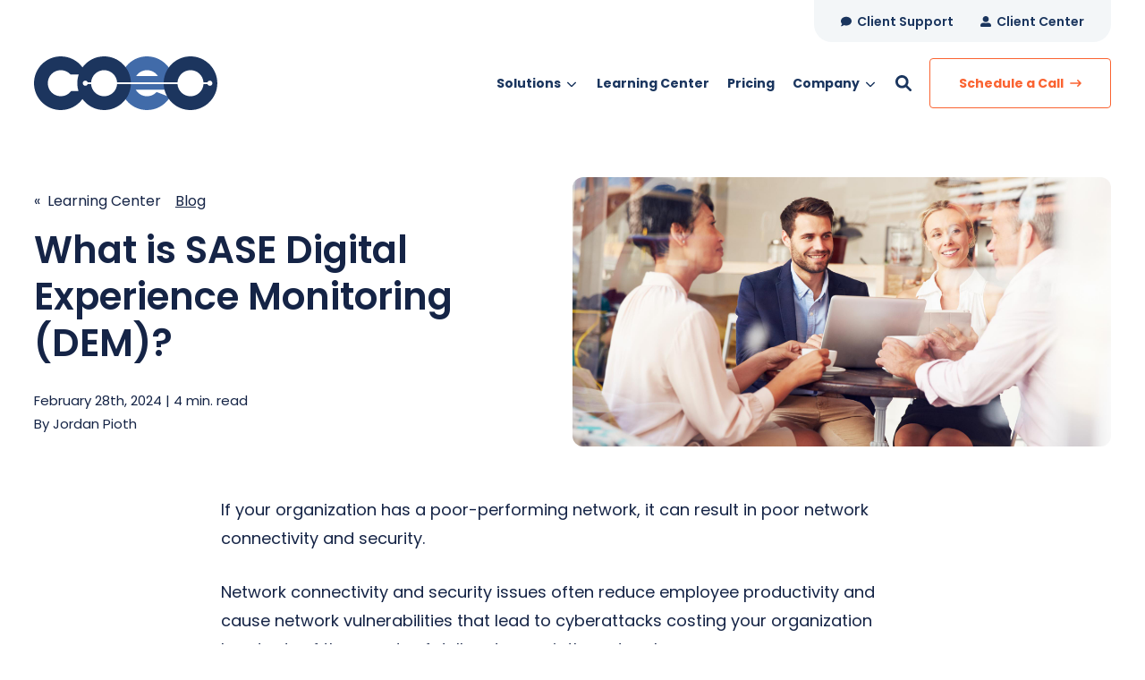

--- FILE ---
content_type: text/html; charset=UTF-8
request_url: https://www.coeosolutions.com/news/sase-digital-experience-monitoring
body_size: 21750
content:
<!doctype html><!--[if lt IE 7]> <html class="no-js lt-ie9 lt-ie8 lt-ie7" lang="en" > <![endif]--><!--[if IE 7]>    <html class="no-js lt-ie9 lt-ie8" lang="en" >        <![endif]--><!--[if IE 8]>    <html class="no-js lt-ie9" lang="en" >               <![endif]--><!--[if gt IE 8]><!--><html class="no-js" lang="en"><head>
    <meta charset="utf-8">

    <meta http-equiv="X-UA-Compatible" content="IE=edge,chrome=1">

    
      <meta name="author" content="Jordan Pioth">
    

    
      <title>What is SASE Digital Experience Monitoring (DEM)?</title>
    

    
      <link rel="shortcut icon" href="https://www.coeosolutions.com/hubfs/favicon-32x32.png">
    

    <meta name="description" content="Is your organization looking to improve network performance and security? Read this article to see how SASE Digital Experience Monitoring can help. ">

    
    

		
		
  		
		

    
    

    
    
      
    

    
    
    
    

    
	<!-- Start Additional Head -->
	
		<meta content="2024-02-28 11:11:44" itemprop="datePublished">
		<meta content="2024-02-28 05:11:44" itemprop="dateModified">
		<meta content="Jordan Pioth" name="author">
	


    
    <meta name="viewport" content="width=device-width, initial-scale=1">

    
    <meta property="og:description" content="Is your organization looking to improve network performance and security? Read this article to see how SASE Digital Experience Monitoring can help. ">
    <meta property="og:title" content="What is SASE Digital Experience Monitoring (DEM)?">
    <meta name="twitter:description" content="Is your organization looking to improve network performance and security? Read this article to see how SASE Digital Experience Monitoring can help. ">
    <meta name="twitter:title" content="What is SASE Digital Experience Monitoring (DEM)?">

    

    

    <style>
a.cta_button{-moz-box-sizing:content-box !important;-webkit-box-sizing:content-box !important;box-sizing:content-box !important;vertical-align:middle}.hs-breadcrumb-menu{list-style-type:none;margin:0px 0px 0px 0px;padding:0px 0px 0px 0px}.hs-breadcrumb-menu-item{float:left;padding:10px 0px 10px 10px}.hs-breadcrumb-menu-divider:before{content:'›';padding-left:10px}.hs-featured-image-link{border:0}.hs-featured-image{float:right;margin:0 0 20px 20px;max-width:50%}@media (max-width: 568px){.hs-featured-image{float:none;margin:0;width:100%;max-width:100%}}.hs-screen-reader-text{clip:rect(1px, 1px, 1px, 1px);height:1px;overflow:hidden;position:absolute !important;width:1px}
</style>

<link rel="stylesheet" href="https://www.coeosolutions.com/hubfs/hub_generated/template_assets/1/101422466051/1768406592994/template_production.min.css">
<link class="hs-async-css" rel="preload" href="https://www.coeosolutions.com/hubfs/hub_generated/template_assets/1/101424007019/1768406592322/template_blog.min.css" as="style" onload="this.onload=null;this.rel='stylesheet'">
<noscript><link rel="stylesheet" href="https://www.coeosolutions.com/hubfs/hub_generated/template_assets/1/101424007019/1768406592322/template_blog.min.css"></noscript>
<link class="hs-async-css" rel="preload" href="https://cdn.jsdelivr.net/npm/@fancyapps/ui@4.0/dist/fancybox.css" as="style" onload="this.onload=null;this.rel='stylesheet'">
<noscript><link rel="stylesheet" href="https://cdn.jsdelivr.net/npm/@fancyapps/ui@4.0/dist/fancybox.css"></noscript>
<link rel="stylesheet" href="https://www.coeosolutions.com/hubfs/hub_generated/template_assets/1/101421924219/1768406590766/template_Header.min.css">
<link rel="stylesheet" href="https://www.coeosolutions.com/hubfs/hub_generated/template_assets/1/101422466055/1768406591733/template_Footer.min.css">

    <script src="https://cdnjs.cloudflare.com/ajax/libs/jquery/3.6.0/jquery.min.js"></script>


    
<!--  Added by GoogleAnalytics integration -->
<script>
var _hsp = window._hsp = window._hsp || [];
_hsp.push(['addPrivacyConsentListener', function(consent) { if (consent.allowed || (consent.categories && consent.categories.analytics)) {
  (function(i,s,o,g,r,a,m){i['GoogleAnalyticsObject']=r;i[r]=i[r]||function(){
  (i[r].q=i[r].q||[]).push(arguments)},i[r].l=1*new Date();a=s.createElement(o),
  m=s.getElementsByTagName(o)[0];a.async=1;a.src=g;m.parentNode.insertBefore(a,m)
})(window,document,'script','//www.google-analytics.com/analytics.js','ga');
  ga('create','UA-57485823-1','auto');
  ga('send','pageview');
}}]);
</script>

<!-- /Added by GoogleAnalytics integration -->


<!-- Google Tag Manager -->
<script>(function(w,d,s,l,i){w[l]=w[l]||[];w[l].push({'gtm.start':
new Date().getTime(),event:'gtm.js'});var f=d.getElementsByTagName(s)[0],
j=d.createElement(s),dl=l!='dataLayer'?'&l='+l:'';j.async=true;j.src=
'https://www.googletagmanager.com/gtm.js?id='+i+dl;f.parentNode.insertBefore(j,f);
})(window,document,'script','dataLayer','GTM-KVHJ2FM');</script>
<!-- End Google Tag Manager -->

<script async defer src="https://tools.luckyorange.com/core/lo.js?site-id=a794d42a"></script>
<meta property="og:image" content="https://www.coeosolutions.com/hubfs/shutterstock_277863239%20%282%29%20%281%29.jpg">
<meta property="og:image:width" content="2208">
<meta property="og:image:height" content="1472">
<meta property="og:image:alt" content="Business people working at a table on computers">
<meta name="twitter:image" content="https://www.coeosolutions.com/hubfs/shutterstock_277863239%20%282%29%20%281%29.jpg">
<meta name="twitter:image:alt" content="Business people working at a table on computers">

<meta property="og:url" content="https://www.coeosolutions.com/news/sase-digital-experience-monitoring">
<meta name="twitter:card" content="summary_large_image">

<link rel="canonical" href="https://www.coeosolutions.com/news/sase-digital-experience-monitoring">

<meta property="og:type" content="article">
<link rel="alternate" type="application/rss+xml" href="https://www.coeosolutions.com/news/rss.xml">
<meta name="twitter:domain" content="www.coeosolutions.com">

<meta http-equiv="content-language" content="en">






    
  <meta name="generator" content="HubSpot"></head>

  <body class="pagetype-- header--">
		<div class="body-wrapper   hs-content-id-158743114653 hs-blog-post hs-blog-id-10280257801">
      
        
          <div data-global-resource-path="COEO-IM-Prod-Theme-2023/templates/partials/header.html"><div id="hs_cos_wrapper_global_header" class="hs_cos_wrapper hs_cos_wrapper_widget hs_cos_wrapper_type_module" style="" data-hs-cos-general-type="widget" data-hs-cos-type="module">

<a class="skip-to-content-link" href="#maincontent">Skip to main content</a>





<header>

  

  <div class="header--body">

    
    <div class="header--top portable-visuallyhidden" aria-label="Top Bar Utility Menu" role="presentation" data-height="48">
      <div class="grid hard--ends" role="presentation">
        
        <div class="grid__item one-whole hard--ends text--right" role="presentation">
          <div class="header--top--nav all--valign--middle" role="presentation">
            <nav class="header--top--nav--container" role="menubar">
              
              <div class="header--top--nav--item " role="presentation">
                <a role="menuitem" class="header--top--nav--item--label" href="/support/">
                  
                  <span class="header--top--nav--item--icon--holder inline-block">
                    <span id="hs_cos_wrapper_global_header_" class="hs_cos_wrapper hs_cos_wrapper_widget hs_cos_wrapper_type_icon" style="" data-hs-cos-general-type="widget" data-hs-cos-type="icon"><svg version="1.0" xmlns="http://www.w3.org/2000/svg" viewbox="0 0 512 512" width="12" height="12" aria-hidden="true"><g id="comment1_layer"><path d="M256 32C114.6 32 0 125.1 0 240c0 49.6 21.4 95 57 130.7C44.5 421.1 2.7 466 2.2 466.5c-2.2 2.3-2.8 5.7-1.5 8.7S4.8 480 8 480c66.3 0 116-31.8 140.6-51.4 32.7 12.3 69 19.4 107.4 19.4 141.4 0 256-93.1 256-208S397.4 32 256 32z" /></g></svg></span>
                  </span>
                  
                  <span class="header--top--nav--item--label--inner" role="presentation">
                    Client Support
                  </span>
                </a>
              </div>
              
              <div class="header--top--nav--item " role="presentation">
                <a role="menuitem" class="header--top--nav--item--label" href="https://coeo.billcenter.net/" target="_blank">
                  
                  <span class="header--top--nav--item--icon--holder inline-block">
                    <span id="hs_cos_wrapper_global_header_" class="hs_cos_wrapper hs_cos_wrapper_widget hs_cos_wrapper_type_icon" style="" data-hs-cos-general-type="widget" data-hs-cos-type="icon"><svg version="1.0" xmlns="http://www.w3.org/2000/svg" viewbox="0 0 512 512" width="12" height="12" aria-hidden="true"><g id="Alternate User2_layer"><path d="M256 288c79.5 0 144-64.5 144-144S335.5 0 256 0 112 64.5 112 144s64.5 144 144 144zm128 32h-55.1c-22.2 10.2-46.9 16-72.9 16s-50.6-5.8-72.9-16H128C57.3 320 0 377.3 0 448v16c0 26.5 21.5 48 48 48h416c26.5 0 48-21.5 48-48v-16c0-70.7-57.3-128-128-128z" /></g></svg></span>
                  </span>
                  
                  <span class="header--top--nav--item--label--inner" role="presentation">
                    Client Center
                  </span>
                </a>
              </div>
              
            </nav>
          </div>
        </div>
        
      </div>
    </div>
    

    
    <div class="header--main">
      <div class="grid hard--ends">
        <div class="grid__item one-whole hard overflow--visible all--valign--middle">

          <a class="header--main--logo grid__item three-twelfths portable-seven-twelfths hard--ends lap-and-up-hard--left" title="Coeo" href="https://www.coeosolutions.com">
            <img alt="Coeo" class="header--main--logo--default" src="https://www.coeosolutions.com/hubfs/Assets/logo/coeo-logo-color-vector.svg" onerror="this.src='https://www.coeosolutions.com/hubfs/Assets/logo/coeo-logo--color.png'" width="1226" height="402">
            
          </a>

          <div class="grid__item nine-twelfths portable-five-twelfths hard--ends lap-and-up-hard--right text--right">
            <div class="header--main--nav--wrapper portable-visuallyhidden">
              <nav aria-label="Main Menu" role="menubar" class="header--main--nav portable-visuallyhidden">
                
                
                
                <div role="presentation" class="header--main--nav--item header--main--nav--item--parent header--main--nav--item--megamenu--parent ">
                  
                  <span role="menuitem" aria-haspopup="true" aria-expanded="false" class="header--main--nav--item--label">
                    <span tabindex="0" class="header--main--nav--item--label--inner">
                      Solutions
                      
                      <span class="header--main--nav--item--label--parent--indicator">
                        <svg xmlns="http://www.w3.org/2000/svg" viewbox="0 0 448 512"><!--! Font Awesome Pro 6.0.0 by @fontawesome - https://fontawesome.com License - https://fontawesome.com/license (Commercial License) Copyright 2022 Fonticons, Inc. --><path d="M224 416c-8.188 0-16.38-3.125-22.62-9.375l-192-192c-12.5-12.5-12.5-32.75 0-45.25s32.75-12.5 45.25 0L224 338.8l169.4-169.4c12.5-12.5 32.75-12.5 45.25 0s12.5 32.75 0 45.25l-192 192C240.4 412.9 232.2 416 224 416z" /></svg>                      </span>
                      
                    </span>
                  </span>
                  
                  
                  
                  <div class="header--main--nav--megamenu  default" role="presentation">
                    <div class="header--megamenu--wrapper" role="presentation">
                      <div class="header--megamenu--body" role="presentation">
                        <div class="header--megamenu--body--groups--wrapper" role="presentation">
                          
                          <div class="header--megamenu--body--group background--default   header--megamenu--body--group--columns--1" style="width:25%;" role="presentation">
                            <div class="header--megamenu--group--wrapper" role="presentation">
                              
                              <div class="header--megamenu--link--block--wrapper" role="presentation">

                                

                                <div class="header--megamenu--link--block--content">
                                  
                                    <span class="header--megamenu--group--header" role="presentation">
                                      
                                      <span class="header--megamenu--group--header--label" role="presentation">
                                        <span class="header--megamenu--group--header--label--inner">
                                          MANAGED VOICE
                                          
                                        </span>
                                        
                                      </span>
                                      
                                    </span>
                                  
                                  
                                  <div class="header--megamenu--group--nav" role="presentation">
                                    <div id="hs_menu_wrapper_global_header_" class="hs-menu-wrapper active-branch flyouts hs-menu-flow-horizontal" role="navigation" data-sitemap-name="" data-menu-id="" aria-label="Navigation Menu">
 <ul role="menu">
  <li class="hs-menu-item hs-menu-depth-1" role="none"><a href="/solutions/cloud-communication/ucaas" role="menuitem" target="_self">UCaaS</a></li>
  <li class="hs-menu-item hs-menu-depth-1" role="none"><a href="/solutions/cloud-communication/sip-trunking/" role="menuitem" target="_self">SIP Trunking</a></li>
  <li class="hs-menu-item hs-menu-depth-1" role="none"><a href="/solutions/cloud-communication/next-gen-pots" role="menuitem" target="_self">Next-Gen POTS</a></li>
  <li class="hs-menu-item hs-menu-depth-1" role="none"><a href="/solutions/cloud-communications/ccaas" role="menuitem" target="_self">CCaaS</a></li>
  <li class="hs-menu-item hs-menu-depth-1" role="none"><a href="/solutions/cloud-communications/reputation-management-stir-shaken" role="menuitem" target="_self">Reputation Management</a></li>
  <li class="hs-menu-item hs-menu-depth-1" role="none"><a href="/solutions/webex" role="menuitem" target="_self">Webex</a></li>
  <li class="hs-menu-item hs-menu-depth-1" role="none"><a href="/solutions/operator-connect" role="menuitem" target="_self">Coeo Operator Connect</a></li>
  <li class="hs-menu-item hs-menu-depth-1" role="none"><a href="/solutions/cloud-communication/microsoft-teams-direct-routing" role="menuitem" target="_self">Coeo Direct Routing</a></li>
 </ul>
</div>
                                  </div>
                                  
                                </div>

                              </div>
                              
                            </div>
                          </div>
                          
                          <div class="header--megamenu--body--group background--default   header--megamenu--body--group--columns--1" style="width:25%;" role="presentation">
                            <div class="header--megamenu--group--wrapper" role="presentation">
                              
                              <div class="header--megamenu--link--block--wrapper" role="presentation">

                                

                                <div class="header--megamenu--link--block--content">
                                  
                                    <span class="header--megamenu--group--header" role="presentation">
                                      
                                      <span class="header--megamenu--group--header--label" role="presentation">
                                        <span class="header--megamenu--group--header--label--inner">
                                          MANAGED DATA
                                          
                                        </span>
                                        
                                      </span>
                                      
                                    </span>
                                  
                                  
                                  <div class="header--megamenu--group--nav" role="presentation">
                                    <div id="hs_menu_wrapper_global_header_" class="hs-menu-wrapper active-branch flyouts hs-menu-flow-horizontal" role="navigation" data-sitemap-name="" data-menu-id="" aria-label="Navigation Menu">
 <ul role="menu">
  <li class="hs-menu-item hs-menu-depth-1" role="none"><a href="/solutions/connection/sd-wan/" role="menuitem" target="_self">SD-WAN</a></li>
  <li class="hs-menu-item hs-menu-depth-1" role="none"><a href="/solutions/connection/sase/" role="menuitem" target="_self">SASE</a></li>
  <li class="hs-menu-item hs-menu-depth-1" role="none"><a href="/solutions/connection/dia/" role="menuitem" target="_self">Nationwide Internet</a></li>
 </ul>
</div>
                                  </div>
                                  
                                </div>

                              </div>
                              
                            </div>
                          </div>
                          
                          <div class="header--megamenu--body--group background--default   header--megamenu--body--group--columns--1" style="width:25%;" role="presentation">
                            <div class="header--megamenu--group--wrapper" role="presentation">
                              
                              <div class="header--megamenu--link--block--wrapper" role="presentation">

                                

                                <div class="header--megamenu--link--block--content">
                                  
                                    <span class="header--megamenu--group--header" role="presentation">
                                      
                                      <span class="header--megamenu--group--header--label" role="presentation">
                                        <span class="header--megamenu--group--header--label--inner">
                                          MANAGED SERVICES
                                          
                                        </span>
                                        
                                      </span>
                                      
                                    </span>
                                  
                                  
                                  <div class="header--megamenu--group--nav" role="presentation">
                                    <div id="hs_menu_wrapper_global_header_" class="hs-menu-wrapper active-branch flyouts hs-menu-flow-horizontal" role="navigation" data-sitemap-name="" data-menu-id="" aria-label="Navigation Menu">
 <ul role="menu">
  <li class="hs-menu-item hs-menu-depth-1" role="none"><a href="/solutions/managed-services/network-monitoring/" role="menuitem" target="_self">Network Monitoring</a></li>
  <li class="hs-menu-item hs-menu-depth-1" role="none"><a href="/solutions/managed-services/security/" role="menuitem" target="_self">Managed Security</a></li>
 </ul>
</div>
                                  </div>
                                  
                                </div>

                              </div>
                              
                            </div>
                          </div>
                          
                          <div class="header--megamenu--body--group background--default   header--megamenu--body--group--columns--1" style="width:25%;" role="presentation">
                            <div class="header--megamenu--group--wrapper" role="presentation">
                              
                              <div class="header--megamenu--link--block--wrapper" role="presentation">

                                

                                <div class="header--megamenu--link--block--content">
                                  
                                    <span class="header--megamenu--group--header" role="presentation">
                                      
                                      <span class="header--megamenu--group--header--label" role="presentation">
                                        <span class="header--megamenu--group--header--label--inner">
                                          ALL SOLUTIONS
                                          
                                        </span>
                                        
                                      </span>
                                      
                                    </span>
                                  
                                  
                                  <div class="header--megamenu--group--nav" role="presentation">
                                    <div id="hs_menu_wrapper_global_header_" class="hs-menu-wrapper active-branch flyouts hs-menu-flow-horizontal" role="navigation" data-sitemap-name="" data-menu-id="" aria-label="Navigation Menu">
 <ul role="menu">
  <li class="hs-menu-item hs-menu-depth-1" role="none"><a href="https://www.coeosolutions.com/solutions/cloud-communication/" role="menuitem" target="_self">Managed Voice</a></li>
  <li class="hs-menu-item hs-menu-depth-1" role="none"><a href="/solutions/connection/" role="menuitem" target="_self">Managed Data</a></li>
  <li class="hs-menu-item hs-menu-depth-1" role="none"><a href="/solutions/managed-services/" role="menuitem" target="_self">Managed Services</a></li>
  <li class="hs-menu-item hs-menu-depth-1" role="none"><a href="/solutions" role="menuitem" target="_self">All Solutions</a></li>
 </ul>
</div>
                                  </div>
                                  
                                </div>

                              </div>
                              
                            </div>
                          </div>
                          
                        </div>
                      </div>
                      
                    </div>
                  </div>
                  
                  
                </div>
                
                
                
                <div role="presentation" class="header--main--nav--item   ">
                  
                  <a role="menuitem" class="header--main--nav--item--label" href="https://www.coeosolutions.com/learning-center">
                    <span class="header--main--nav--item--label--inner">
                      Learning Center
                      
                    </span>
                  </a>
                  
                  
                </div>
                
                
                
                <div role="presentation" class="header--main--nav--item   ">
                  
                  <a role="menuitem" class="header--main--nav--item--label" href="https://www.coeosolutions.com/pricing">
                    <span class="header--main--nav--item--label--inner">
                      Pricing
                      
                    </span>
                  </a>
                  
                  
                </div>
                
                
                
                <div role="presentation" class="header--main--nav--item header--main--nav--item--parent  ">
                  
                  <span role="menuitem" aria-haspopup="true" aria-expanded="false" class="header--main--nav--item--label">
                    <span tabindex="0" class="header--main--nav--item--label--inner">
                      Company
                      
                      <span class="header--main--nav--item--label--parent--indicator">
                        <svg xmlns="http://www.w3.org/2000/svg" viewbox="0 0 448 512"><!--! Font Awesome Pro 6.0.0 by @fontawesome - https://fontawesome.com License - https://fontawesome.com/license (Commercial License) Copyright 2022 Fonticons, Inc. --><path d="M224 416c-8.188 0-16.38-3.125-22.62-9.375l-192-192c-12.5-12.5-12.5-32.75 0-45.25s32.75-12.5 45.25 0L224 338.8l169.4-169.4c12.5-12.5 32.75-12.5 45.25 0s12.5 32.75 0 45.25l-192 192C240.4 412.9 232.2 416 224 416z" /></svg>                      </span>
                      
                    </span>
                  </span>
                  
                  
                  
                  <div class="header--main--nav--nestedmenu" role="presentation">
                    <div id="hs_menu_wrapper_global_header_" class="hs-menu-wrapper active-branch flyouts hs-menu-flow-horizontal" role="navigation" data-sitemap-name="" data-menu-id="" aria-label="Navigation Menu">
 <ul role="menu">
  <li class="hs-menu-item hs-menu-depth-1" role="none"><a href="https://www.coeosolutions.com/about/" role="menuitem" target="_self">About Us</a></li>
  <li class="hs-menu-item hs-menu-depth-1" role="none"><a href="https://www.coeosolutions.com/partners/" role="menuitem" target="_self">Partners</a></li>
  <li class="hs-menu-item hs-menu-depth-1" role="none"><a href="https://www.coeosolutions.com/careers/" role="menuitem" target="_self">Careers</a></li>
  <li class="hs-menu-item hs-menu-depth-1" role="none"><a href="https://www.coeosolutions.com/case-studies" role="menuitem" target="_self">Case Studies</a></li>
  <li class="hs-menu-item hs-menu-depth-1" role="none"><a href="/connect/" role="menuitem" target="_self">Contact</a></li>
 </ul>
</div>
                  </div>
                  
                  
                </div>
                
                
                
              </nav>
            </div>
            <div class="header--main--secondarynav--wrapper" role="presentation">
              
              <div class="header--main--search">
                <a title="Open Search" href="javascript:;" class="header--main--search--trigger">
                  <span class="header--main--search--trigger--icon"><svg xmlns="http://www.w3.org/2000/svg" viewbox="0 0 512 512"><!--! Font Awesome Pro 6.0.0 by @fontawesome - https://fontawesome.com License - https://fontawesome.com/license (Commercial License) Copyright 2022 Fonticons, Inc. --><path d="M500.3 443.7l-119.7-119.7c27.22-40.41 40.65-90.9 33.46-144.7C401.8 87.79 326.8 13.32 235.2 1.723C99.01-15.51-15.51 99.01 1.724 235.2c11.6 91.64 86.08 166.7 177.6 178.9c53.8 7.189 104.3-6.236 144.7-33.46l119.7 119.7c15.62 15.62 40.95 15.62 56.57 0C515.9 484.7 515.9 459.3 500.3 443.7zM79.1 208c0-70.58 57.42-128 128-128s128 57.42 128 128c0 70.58-57.42 128-128 128S79.1 278.6 79.1 208z" /></svg></span>
                  <span class="sr-only">Open Search</span>
                </a>
              </div>
              
              
            </div>
            
            <a role="button" class="header--main--cta btn btn--narrow portable-visuallyhidden" href="https://www.coeosolutions.com/schedule-now">
              Schedule a Call
            </a>
            
            <a class="header--main--menutrigger lap-and-up-visuallyhidden" role="presentation">
              <span class="header--main--menutrigger--icon">
                <span></span>
                <span></span>
                <span></span>
                <span></span>
              </span>
            </a>
          </div>

          <div class="header--divider"></div>
        </div>
      </div>
    </div>
  </div>
  <div id="main--search" class="header--main--search--input">
    <div class="grid hard--ends portable-hard--sides">
      <div class="grid__item hard one-whole desk-ten-twelfths">
        <div class="header--search--lightbox--container">
          
          <div class="h2 text--center color--white hard--ends">
            Search for topics or resources
          </div>
          
          
          <div class="p hard--top font--14 text--center color--white">
            Enter your search below and hit enter or click the search icon.
          </div>
          
          <div class="header--main--search--input--container relative">
            <form onsubmit="event.preventDefault();headerSearch(this);">
              <input role="searchbox" type="search" class="header--main--search--input--input" placeholder="Search our site for...">
              <input role="button" type="submit" class="visuallyhidden" value="Submit">
              <div class="header--main--search--search">
                <span class="header--main--search--search--icon"><svg xmlns="http://www.w3.org/2000/svg" viewbox="0 0 512 512"><!--! Font Awesome Pro 6.0.0 by @fontawesome - https://fontawesome.com License - https://fontawesome.com/license (Commercial License) Copyright 2022 Fonticons, Inc. --><path d="M500.3 443.7l-119.7-119.7c27.22-40.41 40.65-90.9 33.46-144.7C401.8 87.79 326.8 13.32 235.2 1.723C99.01-15.51-15.51 99.01 1.724 235.2c11.6 91.64 86.08 166.7 177.6 178.9c53.8 7.189 104.3-6.236 144.7-33.46l119.7 119.7c15.62 15.62 40.95 15.62 56.57 0C515.9 484.7 515.9 459.3 500.3 443.7zM79.1 208c0-70.58 57.42-128 128-128s128 57.42 128 128c0 70.58-57.42 128-128 128S79.1 278.6 79.1 208z" /></svg></span>
              </div>
            </form>
            <div class="header--main--search--close portable-visuallyhidden">
              <a title="Close Search" href="javascript:;" class="header--main--search--close--icon">
                <svg width="12px" height="12px" viewbox="0 0 18 18" version="1.1" xmlns="http://www.w3.org/2000/svg" xmlns:xlink="http://www.w3.org/1999/xlink">
                  <path fill="#ffffff" d="M17.7273198,16.4122098 L10.3149959,8.99980599 L17.7273198,1.58740219 C18.0908934,1.22382461 18.0908934,0.635581711 17.7273198,0.272392162 C17.3641341,-0.0907973873 16.7755095,-0.0907973873 16.4123239,0.272392162 L9,7.68479596 L1.58767609,0.272392162 C1.22410244,-0.0907973873 0.635865875,-0.0907973873 0.27268024,0.272392162 C-0.0908934134,0.635581711 -0.0908934134,1.22382461 0.27268024,1.58740219 L7.68500415,8.99980599 L0.27268024,16.4122098 C-0.0908934134,16.7757874 -0.0908934134,17.3640303 0.27268024,17.7276078 C0.453885039,17.9088146 0.692128607,18 0.929984156,18 C1.16783971,18 1.40608327,17.9088146 1.58767609,17.7276078 L9,10.314816 L16.4123239,17.7276078 C16.5939167,17.9088146 16.8317723,18 17.0700158,18 C17.3078714,18 17.5457269,17.9088146 17.7273198,17.7276078 C18.0908934,17.3640303 18.0908934,16.7757874 17.7273198,16.4122098"></path>
                </svg>
                <span class="sr-only">Close Search</span>
              </a>
            </div>
          </div>
        </div>
      </div>
    </div>
  </div>
  <div class="mobilenav lap-and-up-visuallyhidden">
    <div class="mobilenav--nav--wrapper">
      <div class="mobilenav--nav">

        
        <div class="mobilenav--panel mobilenav--panel--depth--0 mobilenav--panel--active" rel="0" data-depth="0">
          <div class="mobilenav--panel--outer">
            <div class="mobilenav--panel--inner">

              <div class="mobilenav--panel--body">
                
                
                
                <div class="mobilenav--nav--item mobilenav--nav--item--parent" rel="p-1">
                  
                  <span class="mobilenav--nav--item--label">
                    Solutions
                  </span>
                  

                  
                  
                  
                  <div class="mobilenav--panel mobilenav--panel--depth--1 mobilenav--panel--megagroup" rel="p-1" data-depth="1">
                    <div class="mobilenav--panel--outer">
                      <div class="mobilenav--panel--inner">
                        <div class="mobilenav--panel--body">
                          <div class="mobilenav--nav--back" rel="0">
                            <div class="mobilenav--nav--back--label">
                              Solutions
                              
                            </div>
                          </div>
                          
                          
                          
                          
                          
                          <div class="mobilenav--nav--item mobilenav--nav--item--parent" rel="p-1-1-1">
                            <a class="mobilenav--nav--item--label " href="/solutions/cloud-communication/">
                              
                              <div class="mobilenav--nav--item--label--container">
                                <span class="mobilenav--nav--item--label--label">
                                  MANAGED VOICE
                                </span>
                                
                              </div>
                            </a>
                            
                            <div class="mobilenav--panel mobilenav--panel--depth--2" rel="p-1-1-1" data-depth="2">
                              <div class="mobilenav--panel--outer">
                                <div class="mobilenav--panel--inner">
                                  <div class="mobilenav--panel--body">
                                    <div class="mobilenav--nav--back" rel="p-1">
                                      <div class="mobilenav--nav--back--label">
                                        MANAGED VOICE
                                        
                                      </div>
                                    </div>

                                    
                                    
                                    
                                    <div class="mobilenav--nav--item " rel="p-1-1-1-1">
                                      <a href="/solutions/cloud-communication/ucaas" class="mobilenav--nav--item--label">
                                        UCaaS
                                      </a>
                                      
                                    </div>
                                    
                                    
                                    <div class="mobilenav--nav--item " rel="p-1-1-1-2">
                                      <a href="/solutions/cloud-communication/sip-trunking/" class="mobilenav--nav--item--label">
                                        SIP Trunking
                                      </a>
                                      
                                    </div>
                                    
                                    
                                    <div class="mobilenav--nav--item " rel="p-1-1-1-3">
                                      <a href="/solutions/cloud-communication/next-gen-pots" class="mobilenav--nav--item--label">
                                        Next-Gen POTS
                                      </a>
                                      
                                    </div>
                                    
                                    
                                    <div class="mobilenav--nav--item " rel="p-1-1-1-4">
                                      <a href="/solutions/cloud-communications/ccaas" class="mobilenav--nav--item--label">
                                        CCaaS
                                      </a>
                                      
                                    </div>
                                    
                                    
                                    <div class="mobilenav--nav--item " rel="p-1-1-1-5">
                                      <a href="/solutions/cloud-communications/reputation-management-stir-shaken" class="mobilenav--nav--item--label">
                                        Reputation Management
                                      </a>
                                      
                                    </div>
                                    
                                    
                                    <div class="mobilenav--nav--item " rel="p-1-1-1-6">
                                      <a href="/solutions/webex" class="mobilenav--nav--item--label">
                                        Webex
                                      </a>
                                      
                                    </div>
                                    
                                    
                                    <div class="mobilenav--nav--item " rel="p-1-1-1-7">
                                      <a href="/solutions/operator-connect" class="mobilenav--nav--item--label">
                                        Coeo Operator Connect
                                      </a>
                                      
                                    </div>
                                    
                                    
                                    <div class="mobilenav--nav--item " rel="p-1-1-1-8">
                                      <a href="/solutions/cloud-communication/microsoft-teams-direct-routing" class="mobilenav--nav--item--label">
                                        Coeo Direct Routing
                                      </a>
                                      
                                    </div>
                                    

                                  </div>
                                </div>
                              </div>
                            </div>
                            
                          </div>
                          
                          
                          
                          
                          
                          <div class="mobilenav--nav--item mobilenav--nav--item--parent" rel="p-1-2-1">
                            <a class="mobilenav--nav--item--label " href="/solutions/cloud-communication/">
                              
                              <div class="mobilenav--nav--item--label--container">
                                <span class="mobilenav--nav--item--label--label">
                                  MANAGED DATA
                                </span>
                                
                              </div>
                            </a>
                            
                            <div class="mobilenav--panel mobilenav--panel--depth--2" rel="p-1-2-1" data-depth="2">
                              <div class="mobilenav--panel--outer">
                                <div class="mobilenav--panel--inner">
                                  <div class="mobilenav--panel--body">
                                    <div class="mobilenav--nav--back" rel="p-1">
                                      <div class="mobilenav--nav--back--label">
                                        MANAGED DATA
                                        
                                      </div>
                                    </div>

                                    
                                    
                                    
                                    <div class="mobilenav--nav--item " rel="p-1-2-1-1">
                                      <a href="/solutions/connection/sd-wan/" class="mobilenav--nav--item--label">
                                        SD-WAN
                                      </a>
                                      
                                    </div>
                                    
                                    
                                    <div class="mobilenav--nav--item " rel="p-1-2-1-2">
                                      <a href="/solutions/connection/sase/" class="mobilenav--nav--item--label">
                                        SASE
                                      </a>
                                      
                                    </div>
                                    
                                    
                                    <div class="mobilenav--nav--item " rel="p-1-2-1-3">
                                      <a href="/solutions/connection/dia/" class="mobilenav--nav--item--label">
                                        Nationwide Internet
                                      </a>
                                      
                                    </div>
                                    

                                  </div>
                                </div>
                              </div>
                            </div>
                            
                          </div>
                          
                          
                          
                          
                          
                          <div class="mobilenav--nav--item mobilenav--nav--item--parent" rel="p-1-3-1">
                            <a class="mobilenav--nav--item--label " href="/solutions/connection/">
                              
                              <div class="mobilenav--nav--item--label--container">
                                <span class="mobilenav--nav--item--label--label">
                                  MANAGED SERVICES
                                </span>
                                
                              </div>
                            </a>
                            
                            <div class="mobilenav--panel mobilenav--panel--depth--2" rel="p-1-3-1" data-depth="2">
                              <div class="mobilenav--panel--outer">
                                <div class="mobilenav--panel--inner">
                                  <div class="mobilenav--panel--body">
                                    <div class="mobilenav--nav--back" rel="p-1">
                                      <div class="mobilenav--nav--back--label">
                                        MANAGED SERVICES
                                        
                                      </div>
                                    </div>

                                    
                                    
                                    
                                    <div class="mobilenav--nav--item " rel="p-1-3-1-1">
                                      <a href="/solutions/managed-services/network-monitoring/" class="mobilenav--nav--item--label">
                                        Network Monitoring
                                      </a>
                                      
                                    </div>
                                    
                                    
                                    <div class="mobilenav--nav--item " rel="p-1-3-1-2">
                                      <a href="/solutions/managed-services/security/" class="mobilenav--nav--item--label">
                                        Managed Security
                                      </a>
                                      
                                    </div>
                                    

                                  </div>
                                </div>
                              </div>
                            </div>
                            
                          </div>
                          
                          
                          
                          
                          
                          <div class="mobilenav--nav--item mobilenav--nav--item--parent" rel="p-1-4-1">
                            <a class="mobilenav--nav--item--label " href="/solutions/managed-services/">
                              
                              <div class="mobilenav--nav--item--label--container">
                                <span class="mobilenav--nav--item--label--label">
                                  ALL SOLUTIONS
                                </span>
                                
                              </div>
                            </a>
                            
                            <div class="mobilenav--panel mobilenav--panel--depth--2" rel="p-1-4-1" data-depth="2">
                              <div class="mobilenav--panel--outer">
                                <div class="mobilenav--panel--inner">
                                  <div class="mobilenav--panel--body">
                                    <div class="mobilenav--nav--back" rel="p-1">
                                      <div class="mobilenav--nav--back--label">
                                        ALL SOLUTIONS
                                        
                                      </div>
                                    </div>

                                    
                                    
                                    
                                    <div class="mobilenav--nav--item " rel="p-1-4-1-1">
                                      <a href="https://www.coeosolutions.com/solutions/cloud-communication/" class="mobilenav--nav--item--label">
                                        Managed Voice
                                      </a>
                                      
                                    </div>
                                    
                                    
                                    <div class="mobilenav--nav--item " rel="p-1-4-1-2">
                                      <a href="/solutions/connection/" class="mobilenav--nav--item--label">
                                        Managed Data
                                      </a>
                                      
                                    </div>
                                    
                                    
                                    <div class="mobilenav--nav--item " rel="p-1-4-1-3">
                                      <a href="/solutions/managed-services/" class="mobilenav--nav--item--label">
                                        Managed Services
                                      </a>
                                      
                                    </div>
                                    
                                    
                                    <div class="mobilenav--nav--item " rel="p-1-4-1-4">
                                      <a href="/solutions" class="mobilenav--nav--item--label">
                                        All Solutions
                                      </a>
                                      
                                    </div>
                                    

                                  </div>
                                </div>
                              </div>
                            </div>
                            
                          </div>
                          
                          
                        </div>

                        

                      </div>
                    </div>
                  </div>
                  
                  
                  

                </div>
                
                
                <div class="mobilenav--nav--item " rel="p-2">
                  
                  <a href="https://www.coeosolutions.com/learning-center" class="mobilenav--nav--item--label">
                    Learning Center
                  </a>
                  

                  

                </div>
                
                
                <div class="mobilenav--nav--item " rel="p-3">
                  
                  <a href="https://www.coeosolutions.com/pricing" class="mobilenav--nav--item--label">
                    Pricing
                  </a>
                  

                  

                </div>
                
                
                <div class="mobilenav--nav--item mobilenav--nav--item--parent" rel="p-4">
                  
                  <span class="mobilenav--nav--item--label">
                    Company
                  </span>
                  

                  
                    
                    
                    <div class="mobilenav--panel mobilenav--panel--depth--1" rel="p-4" data-depth="1">
                      <div class="mobilenav--panel--outer">
                        <div class="mobilenav--panel--inner">
                          <div class="mobilenav--panel--body">
                            <div class="mobilenav--nav--back" rel="0">
                              <div class="mobilenav--nav--back--label">
                                Company
                                
                              </div>
                            </div>
                            
                            
                              
                              <div class="mobilenav--nav--item " rel="p-4-1">
                                <a href="https://www.coeosolutions.com/about/" class="mobilenav--nav--item--label">
                                  About Us
                                </a>
                                
                              </div>
                            
                              
                              <div class="mobilenav--nav--item " rel="p-4-2">
                                <a href="https://www.coeosolutions.com/partners/" class="mobilenav--nav--item--label">
                                  Partners
                                </a>
                                
                              </div>
                            
                              
                              <div class="mobilenav--nav--item " rel="p-4-3">
                                <a href="https://www.coeosolutions.com/careers/" class="mobilenav--nav--item--label">
                                  Careers
                                </a>
                                
                              </div>
                            
                              
                              <div class="mobilenav--nav--item " rel="p-4-4">
                                <a href="https://www.coeosolutions.com/case-studies" class="mobilenav--nav--item--label">
                                  Case Studies
                                </a>
                                
                              </div>
                            
                              
                              <div class="mobilenav--nav--item " rel="p-4-5">
                                <a href="/connect/" class="mobilenav--nav--item--label">
                                  Contact
                                </a>
                                
                              </div>
                            
                          </div>
                        </div>
                      </div>
                    </div>
                    
                    
                  

                </div>
                
                
                
                
                
                
                
                <div class="mobilenav--nav--item" rel="s-0">
                  <a href="/support/" class="mobilenav--nav--item--label ">
                    
                    <span class="mobilenav--nav--item--icon--holder inline-block">
                      <span id="hs_cos_wrapper_global_header_" class="hs_cos_wrapper hs_cos_wrapper_widget hs_cos_wrapper_type_icon" style="" data-hs-cos-general-type="widget" data-hs-cos-type="icon"><svg version="1.0" xmlns="http://www.w3.org/2000/svg" viewbox="0 0 512 512" width="12" height="12" aria-hidden="true"><g id="comment1_layer"><path d="M256 32C114.6 32 0 125.1 0 240c0 49.6 21.4 95 57 130.7C44.5 421.1 2.7 466 2.2 466.5c-2.2 2.3-2.8 5.7-1.5 8.7S4.8 480 8 480c66.3 0 116-31.8 140.6-51.4 32.7 12.3 69 19.4 107.4 19.4 141.4 0 256-93.1 256-208S397.4 32 256 32z" /></g></svg></span>
                    </span>
                    
                    <span class="mobilenav--nav--item--label--inner inline-block">
                      Client Support
                    </span>
                  </a>
                </div>
                
                <div class="mobilenav--nav--item" rel="s-1">
                  <a href="https://coeo.billcenter.net/" target="_blank" class="mobilenav--nav--item--label ">
                    
                    <span class="mobilenav--nav--item--icon--holder inline-block">
                      <span id="hs_cos_wrapper_global_header_" class="hs_cos_wrapper hs_cos_wrapper_widget hs_cos_wrapper_type_icon" style="" data-hs-cos-general-type="widget" data-hs-cos-type="icon"><svg version="1.0" xmlns="http://www.w3.org/2000/svg" viewbox="0 0 512 512" width="12" height="12" aria-hidden="true"><g id="Alternate User2_layer"><path d="M256 288c79.5 0 144-64.5 144-144S335.5 0 256 0 112 64.5 112 144s64.5 144 144 144zm128 32h-55.1c-22.2 10.2-46.9 16-72.9 16s-50.6-5.8-72.9-16H128C57.3 320 0 377.3 0 448v16c0 26.5 21.5 48 48 48h416c26.5 0 48-21.5 48-48v-16c0-70.7-57.3-128-128-128z" /></g></svg></span>
                    </span>
                    
                    <span class="mobilenav--nav--item--label--inner inline-block">
                      Client Center
                    </span>
                  </a>
                </div>
                
                
              </div>

              
              
              <div class="mobilenav--cta--wrapper">
                <span class="block"></span>
                <a class="mobilenav--cta btn btn--primary" href="https://www.coeosolutions.com/schedule-now">
                  Schedule a Call
                </a>
              </div>
              

            </div>
          </div>
          
        </div>
      </div>
    </div>

  </div>
</header>

<script>
  
  function headerSearch() {
    if ($("body").find(".header--main--search--input--input").val()) {
      if ($("body").find(".header--main--search--input--input").val().trim().length > 0) {
        window.location.href = "https://www.coeosolutions.com/search?term="+$("body").find(".header--main--search--input--input").val();
      }
    } else {
        $("body").find(".header--main--search--input--input").focus();
    }
  }

  function sizeAnchor() {
    if ($("body").find(".header--anchor").length <= 0) {
      if ($("body").find(".body-container-wrapper .section").length > 0) {
        $("body").find(".body-container-wrapper .section:eq(0)").prepend("<div class='header--anchor'></div>");
      }
      else if ($("body").find(".body-container-wrapper .page-center")) {
        $("body").find(".body-container-wrapper .page-center:eq(0)").prepend("<div class='header--anchor'></div>");
      }
      else {
        $("body").addClass("header--static");
      }
    }

    var thisHeader           = $("body").find("header");
    var thisHelloHeight      = $("body").hasClass("header--hello--visible") ? thisHeader.find(".header--hello--body").outerHeight() : 0;

    if ( $(window).width() > 1024) {
      
      var thisHeaderTop      = thisHeader.find(".header--top").outerHeight() > 0 ? thisHeader.find(".header--top").outerHeight() : thisHeader.find(".header--top").data('height');
      
    } else {
      var thisHeaderTop      = 0;
    }

    var thisHeaderMain       = thisHeader.find(".header--main").outerHeight();
    var thisHeaderAnchor     = $("body").find(".header--anchor:eq(0)");
    var thisOffsetBackground = $('body').find('.section:eq(0) .background .background--layer.background--layer--offset ~ .background--layer');
    if (!$("body").hasClass("header--hello--transitioning")) {
      thisHeaderAnchor.css({
        "height":( thisHeaderMain + thisHeaderTop + thisHelloHeight ) + "px"
      });
      thisOffsetBackground.css({
        "marginTop":( thisHeaderMain + thisHeaderTop + thisHelloHeight + 20) + "px"
      });
    }
  }


  $(document).ready(function(){
      
      $('body').find('.header--main--nav--item').on('mouseenter',function(){
        $(this).siblings().removeClass('active');
        $(this).addClass('active');
      });
      $('body').find('.header--main--nav--item').on('mouseleave',function(){
        $(this).removeClass('active');
      });
      $('body').on('mouseleave', '.header--main--nav .hs-menu-wrapper li.hs-item-has-children', function () {
        $(this).removeClass('active');
      });

      
      $(document).on('touchstart', '.header--main--nav--item--label', function() {
        if ( $(this).parent().hasClass('active') ) {
          $(this).parent().removeClass('active')
          $(this).parent().trigger('blur');
        } else {
          $(this).parent().addClass('active')
          $(this).parent().trigger('focus');
        }
      });
      $('body').on('touchstart', '.header--main--nav .hs-menu-wrapper li.hs-item-has-children', function() {
        if ( $(this).hasClass('active') ) {
          $(this).removeClass('active');
        } else {
          $(this).addClass('active');
        }
      });

    
    if ( ! touch() ) {
      $(document).on('focusin', '.header--main--nav--item',function(){
        $(this).siblings().removeClass('active');
        $(this).addClass('active');
      });
      $(document).on('focusin', '.header--main--nav .hs-menu-wrapper li.hs-item-has-children',function(){
        $(this).addClass('active');
      });
      $(document).on('focusin', '.header--main--nav .hs-menu-wrapper li',function(){
        $(this).siblings().removeClass('active');
      });
      $(document).on('focusin', '.header--main--search',function(){
        $(document).find('.header--main--nav--item.active').removeClass('active');
        $(document).find('.header--main--nav .hs-menu-wrapper li.hs-item-has-children.active').removeClass('active');
      });
      $(document).keyup(function(e) {
        if (e.key === "Escape") {
          $(document).find('.header--main--nav--item').removeClass('active');
          $(document).find('.header--main--nav .hs-menu-wrapper li').removeClass('active');
        }
      });
    }
  });

  
  lastScrollDist = 0;
  helloBarTransition = false;
  function sizeHeader() {
    
    
    if (!$("body").hasClass("header--static")) {
      scrollDist = $(window).scrollTop();
      thisHeader = $("body").find("header");

      thisHeaderBody = thisHeader.find(".header--body");

      $("body").addClass("header--initialized");

      scrollDistOffset = 0;
      if ($("body").hasClass("header--hello--visible")) {
        scrollDistOffset += $("body").find(".header--hello").height();
      }

      scrollDistRecalculated = scrollDist - ($("body").hasClass("header--hello--visible")?$("body").find(".header--hello--body").height():0);

      scrollDirection = "neutral";
      if (scrollDistRecalculated < lastScrollDist) {
        scrollDirection = "up";
      }
      else if (scrollDistRecalculated > lastScrollDist) {
        scrollDirection = "down";
      }

      lastScrollDist = scrollDistRecalculated;

      stickyStart = 0;
      if ($("body").hasClass("header--hello--visible")&&(!$("body").hasClass("header--hello--closed"))) {
        stickyStart += $("body").find(".header--hello").height();
      }
      stickyStart += thisHeaderBody.height();

      if ( ( scrollDist > ( thisHeader.height() / 2 ) ) && ( helloBarTransition != true ) && ( ( ! $("body").hasClass("mobilenav--active" ) ) || ( document.documentElement.clientWidth >= 1024 ) ) ) {
        $("body").addClass("header--fixed");
        $("body").removeClass("header--notfixed");
        if (scrollDist >= stickyStart) {
          $("body").removeClass("header--isanchored");
          $("body").addClass("header--issticky");
          if (scrollDirection == "up") {
            $("body").removeClass("header--hidden");
            $("body").addClass("header--visible");
            thisHeader.css({
              "top":""
            });
          }
          else if (scrollDirection == "down") {
            $("body").addClass("header--hidden");
            $("body").removeClass("header--visible");
            thisHeader.css({
              "top":(-1 * stickyStart)+"px"
            });
          }
        }
        else {
          $("body").removeClass("header--hidden");
          $("body").addClass("header--visible");
          thisHeader.css({
            "top":""
          });
        }
      }
      else {
        $("body").addClass("header--isanchored");
        $("body").removeClass("header--issticky");
        $("body").addClass("header--notfixed");
        $("body").removeClass("header--fixed header--hidden");
        $("body").addClass("header--visible");
        thisHeader.css({
          "top":""
        });
      }
    }
    if (typeof(sizeSubmenu) == "function") {
      sizeSubmenu();
    }
  }

  
  function sizeMobilenav() {
    if ($("body").hasClass("mobilenav--active")) {
      if ($("body").hasClass("header--static")) {
        $(window).scrollTop(0);
      }
      $("body").find(".mobilenav--cta--spacer").css({
        "height":""
      });

      var headerHeight         = $("body").find("header .header--body").height();
      var headerHelloIsVisible = $('body').hasClass('header--hello--visible');
      var headerHelloHeight    = headerHelloIsVisible ? $('body').find('header .header--hello').height() : 0;
      var windowHeight         = window.innerHeight;
      var minHeight            = windowHeight - headerHeight - headerHelloHeight;

      $("body").find(".mobilenav").css({
        "height":(minHeight)+"px"
      });

      $("body").find(".mobilenav--panel").each(function () {
        if ($(this).find(".mobilenav--cta--spacer").length > 0) {
          panelBodyHeight = $(this).find(".mobilenav--panel--body").height();
          panelCtaHeight = $(this).find(".mobilenav--cta--wrapper").outerHeight();

          if (panelBodyHeight + panelCtaHeight + 21 < minHeight) {
            $(this).find(".mobilenav--cta--spacer").css({
              "height":(minHeight - (panelBodyHeight + panelCtaHeight + 21))+"px"
            });
          }
        }
      });

    }
    else {
      $("body").find(".mobilenav, .mobilenav--cta--spacer").css({
        "height":"0px"
      });
    }
  }

  
  $("body").find(".header--main--menutrigger").click(function () {
    if ($("body").hasClass("mobilenav--active")) {
      $("body").removeClass("mobilenav--active");
      sizeMobilenav();
    }
    else {
      $("body").find(".mobilenav--nav").addClass("no--transition");
      $("body").find(".mobilenav--nav")[0].offsetHeight;
      $("body").find(".mobilenav--nav").css({
        "left":""
      });
      $("body").find(".mobilenav--panel").removeClass("mobilenav--panel--active");
      $("body").find(".mobilenav--nav")[0].offsetHeight;
      $("body").find(".mobilenav--nav").removeClass("no--transition");

      $("body").addClass("mobilenav--active");
      sizeMobilenav();
    }
  });

  
  $("body").find(".header--main--nav .hs-menu-wrapper li.hs-item-has-children").hover(function () {
    thisChild = $(this).find(">ul");
    thisChild.css({
      "margin-left":""
    });
    windowWidth = $(window).width();
    childOffset = thisChild.offset().left;
    childWidth = thisChild.width();
    childOverlap = windowWidth - (childOffset + childWidth);
    if (childOverlap < 0) {
      thisChild.css({
        "margin-left":(childOverlap)+"px"
      });
    }
  });

  
  

  
  $('body').find('.header--main--search--trigger').on('click',function () {
    Fancybox.show([{
      src: '#main--search',
      type: 'inline',
      closeButton: 'outside',
    }], {
      on: {
        ready: (fancybox) => {
          $('body').find('.header--main--search--search').addClass('active');
          $('body').addClass('header--main--search--search--active');
        },
        destroy: (fancybox) => {
          $('body').removeClass('header--main--search--search--active');
          $('body').find('.header--main--search--input--input').val('').blur();
          if ( $(window).width() > 1023 ) {
            $('body').find('.header--main--search--trigger').focus();
          }
        }
      }
    });
  });

  $('body').find('.header--main--search--close').on('click',function () {
    Fancybox.close();
  });

  $('body').find('.header--main--search--search').on('click',function(){
    if ( $(this).hasClass('active') ) {
      headerSearch();
    }
  });

  
  $("body").find(".mobilenav--panel").each(function () {
    $(this).appendTo(".mobilenav--nav");
  });
  $("body").find(".mobilenav--nav--item--parent > .mobilenav--nav--item--label").click(function (e) {
    e.preventDefault();

    thisDepth = parseInt($(this).closest(".mobilenav--panel").attr("data-depth")) + 1;
    thisRel = $(this).closest(".mobilenav--nav--item--parent").attr("rel");
    thisPanel = $("body").find(".mobilenav--panel[rel='"+thisRel+"']");
    thisPanelHeight = thisPanel.find(".mobilenav--panel--body").height();
    $("body").find(".mobilenav--panel[data-depth='"+thisDepth+"']").scrollTop(0).css({
      "z-index":""
    });
    $("body").find(".mobilenav--panel").removeClass("mobilenav--panel--active");
    thisPanel.addClass("mobilenav--panel--active").css({
      "z-index":"2"
    });
    $("body").find(".mobilenav--upper").css({
      "min-height":(thisPanelHeight)+"px"
    });
    sizeMobilenav();
    $("body").find(".mobilenav--nav").css({
      "left":(-100 * thisDepth)+"%"
    });
  });
  $("body").find(".mobilenav--nav--back--label").click(function (e) {
    e.preventDefault();

    thisDepth = parseInt($(this).closest(".mobilenav--panel").attr("data-depth")) - 1;
    thisRel = $(this).closest(".mobilenav--nav--back").attr("rel");
    thisPanel = $("body").find(".mobilenav--panel[rel='"+thisRel+"']");
    $("body").find(".mobilenav--panel[data-depth='"+thisDepth+"']").scrollTop(0).css({
      "z-index":""
    });
    $("body").find(".mobilenav--panel").removeClass("mobilenav--panel--active");
    thisPanel.addClass("mobilenav--panel--active").css({
      "z-index":"2"
    });

    sizeMobilenav();
    $("body").find(".mobilenav--nav").css({
      "left":(-100 * thisDepth)+"%"
    });
  });

  
  $(document).ready(function () {
    if ($(window).scrollTop() < 200) {
      $(window).scrollTop(0);
    }
    sizeHeader();
    if (!$("body").hasClass("header--static")) {
      scrollDist = $(window).scrollTop();

      stickyStart = 0;
      if ($("body").hasClass("header--hello--visible")) {
        stickyStart += $("body").find(".header--hello").height();
      }
      stickyStart += $("body").find(".header--body").height();

      if (scrollDist >= stickyStart) {
        $("body").removeClass("header--fixed");
        $("body").addClass("header--fixed header--hidden");
        $("body").removeClass("header--visible");
        thisHeader.addClass("no--transition");
        thisHeader[0].offsetHeight;
        thisHeader.css({
          "top":(-1 * stickyStart - 15)+"px"
        });
        thisHeader[0].offsetHeight;
        thisHeader.removeClass("no--transition");
      }
    }
    sizeMobilenav();
  });

  $(window).on('mousewheel',function () {
    sizeHeader();
    // 	sizeAnchor();
  });
  $("body").on('touchmove', function () {
    sizeHeader();
    // 	sizeAnchor();
  });

  $(document).scroll(function () {
    sizeHeader();
    // 	sizeAnchor();
  });
  $(window).on('load',function () {
    sizeAnchor();
    sizeHeader();
    sizeMobilenav();
  });
  $(window).resize(function () {
    sizeAnchor();
    sizeHeader();
    sizeMobilenav();
  });

  
  function mobileSearch() {
    if ($("body").find(".mobilenav--search--input").val()) {
      if ($("body").find(".mobilenav--search--input").val().trim().length > 0) {
        window.location.href = "https://www.coeosolutions.com/search?term="+$("body").find(".mobilenav--search--input").val();
      }
      }
      }
        $("body").find(".mobilenav--search--submit").click(function () {
        $("body").find(".mobilenav--search form").submit();
      });
</script></div></div>
        
      

      
      <main id="main-content" class="body-container-wrapper">
				
        
	<div class="header--anchor"></div>
	<div class="body-container body-container--blog-post">
    

    <div class="content-wrapper">

			

			
			
			

			
			

			
			

			
			

			<div class="post--single--scroll-bar--container top--0 left--0 z-index--10" style="position:fixed;width:100%;">
				<div class="post--single--scroll-bar"></div>
			</div>

			<article class="post--single">
				<div class="grid grande portable-tall--top short--bottom">
					<div class="grid__item one-whole hard--ends margin--tall--bottom palm-margin--short--bottom">
						<div class="post--single--featured-title-wrapper grid__item six-twelfths tablet-one-half hard--sides palm-eleven-twelfths hard--top palm-short--bottom lap-and-up-hard--bottom portable-hard--bottom valign--middle palm-hard--sides text--left">
							<div class="post--single--all-topic-tags margin--short--bottom">
								
									<p class="inline-block hard--ends text--left font--16" style="margin-bottom:8px;">
										<a href="/learning-center" class="no--underline">«&nbsp; Learning Center</a>
									</p>
								

								
									<div class="post--single--all-topic-tag-container inline-block" style="margin:0px 8px 0px 16px;">
										
											<div class="post--single--all-topic-tag-bg inline-block">
												<a class="font--16 font--reading post-item--topic-link inline-block hard--ends" href="https://www.coeosolutions.com/news/topic/blog" title="Blog">
													Blog
												</a>
												
											</div>
										
									</div>
								
							</div>

							<h1 class="hard--ends">
								<span id="hs_cos_wrapper_name" class="hs_cos_wrapper hs_cos_wrapper_meta_field hs_cos_wrapper_type_text" style="" data-hs-cos-general-type="meta_field" data-hs-cos-type="text">What is SASE Digital Experience Monitoring (DEM)?</span>
							</h1>

							

							
								<span class="block"></span>
							

							<p class="hard--bottom font--15">
								
								February 28th, 2024 | 4 min. read
							</p>

							<p class="hard--ends font--15">By <a class="bop--single--meta--author no--underline" href="https://www.coeosolutions.com/news/author/jordan-pioth" title="Jordan Pioth">Jordan Pioth</a></p>

							
						</div>
						<div class="grid__item six-twelfths hard--ends palm-margin--tall--top palm-hard--sides palm-eleven-twelfths valign--middle hard--sides">
							
              <div class="post--single-featured-image border-radius" style="overflow:hidden; background: url('https://www.coeosolutions.com/hubfs/shutterstock_277863239%20%282%29%20%281%29.jpg'); background-size: cover; background-position: 50% 50%; background-repeat:no-repeat;">
								<img alt="Business people working at a table on computers" class="post--single-featured-image--single" id="post--single--real" src="https://www.coeosolutions.com/hubfs/shutterstock_277863239%20%282%29%20%281%29.jpg" style="opacity:0; position: absolute; left: 0; right: 0; margin: auto; top: 50%; transform: translateY(-50%); -ms-transform: translateY(-50%); height: auto;">
								
		
		
		
	
	<span class="aspectspacer" style="display:block;width:100%;margin:0px;padding:50.00% 0px 0px 0px;"></span>
							</div>
              
						</div>
					</div>
					<div class="grid__item eight-twelfths tablet-nine-twelfths palm-eleven-twelfths short text--left">
						<div class="post--single--body bop--single--body">
							
							
							

							
							

							<span id="hs_cos_wrapper_post_body" class="hs_cos_wrapper hs_cos_wrapper_meta_field hs_cos_wrapper_type_rich_text" style="" data-hs-cos-general-type="meta_field" data-hs-cos-type="rich_text"><p>If your organization has a poor-performing network, it can result in poor network connectivity and security.</p>
<!--more--><p>Network connectivity and security issues often reduce employee productivity and cause network vulnerabilities that lead to cyberattacks costing your organization hundreds of thousands of dollars to repair the network.</p>
<p>For this reason, reliable network performance and security should be a top priority for all organizations to help them avoid these problems.</p>
<p>However, there are many network solutions available so it can be difficult to determine which solution is the best one for your organization.</p>
<p>Coeo understands how important a reliable network is to an organization and has delivered thousands of solutions to organizations in order to improve their network connectivity and security to help them avoid cyberattacks.</p>
<p>By the end of this article, you will understand what SASE is, what SASE Digital Experience Monitoring is, and if they are good fits for your organization.</p>
<h2>What is SASE?</h2>
<p style="font-weight: bold;"><a href="/news/what-is-sase" rel="noopener">SASE</a> is a cybersecurity network that combines an <a href="/news/managing-your-sd-wan" rel="noopener">SD-WAN</a>&nbsp;solution with enhanced security.</p>
<p>Combining SD-WAN and enhanced security provides organizations with better network connectivity as well as network security in one cloud-based solution.</p>
<p style="font-weight: bold;">SASE identifies users and devices in the network and applies policy-based security rules resulting in secure access to data regardless of where users are connecting from or what devices they are using.</p>
<p>Since SASE solutions are installed on the user's devices, they provide constant security across a network no matter where the network is being accessed.</p>
<p>This enables data to be delivered directly to a connection source instead of having to be sent to a data center to be monitored and inspected resulting in less latency and faster network speeds.</p>
<p>If you would like to speak with our team to learn more about SASE or ask any questions you may have you can schedule an appointment.<!--HubSpot Call-to-Action Code --><span class="hs-cta-wrapper" id="hs-cta-wrapper-48f0d48d-63a9-42c7-b0ab-8f0665f10209"><span class="hs-cta-node hs-cta-48f0d48d-63a9-42c7-b0ab-8f0665f10209" id="hs-cta-48f0d48d-63a9-42c7-b0ab-8f0665f10209"><!--[if lte IE 8]><div id="hs-cta-ie-element"></div><![endif]--><a href="https://cta-redirect.hubspot.com/cta/redirect/5764808/48f0d48d-63a9-42c7-b0ab-8f0665f10209"><img class="hs-cta-img" id="hs-cta-img-48f0d48d-63a9-42c7-b0ab-8f0665f10209" style="border-width:0px;margin: 0 auto; display: block; margin-top: 20px; margin-bottom: 20px" src="https://no-cache.hubspot.com/cta/default/5764808/48f0d48d-63a9-42c7-b0ab-8f0665f10209.png" alt="TALK TO AN EXPERT" align="middle"></a></span><script charset="utf-8" src="/hs/cta/cta/current.js"></script><script type="text/javascript"> hbspt.cta._relativeUrls=true;hbspt.cta.load(5764808, '48f0d48d-63a9-42c7-b0ab-8f0665f10209', {"useNewLoader":"true","region":"na1"}); </script></span><!-- end HubSpot Call-to-Action Code --></p>
<h2>What is SASE Digital Experience Monitoring?</h2>
<p>SASE Digital Experience Monitoring (DEM) can be enabled on Versa’s SASE solution that Coeo provides to remote access client devices to periodically monitor network and application performance for these devices.</p>
<p><span style="font-weight: bold;">DEM enables secure access clients to collect many different granular metrics from a user device.</span> These metrics include WIFI signal and internet strength, local network signal, and application metrics such as jitter and data packet loss.</p>
<p style="font-weight: bold;">These metrics enable users to understand what is causing high latency issues, packet loss, or any other network performance issue.</p>
<h2>The benefits of SASE Digital Experience Monitoring</h2>
<p>SASE’s Digital Experience Monitoring can enhance the network performance of any organization. The benefits of SASE Digital Experience Monitoring include:</p>
<h3>Improved employee efficiency and productivity</h3>
<p style="font-weight: bold;">SASE Digital Experience Monitoring enables you to monitor your employee productivity and the websites they are visiting.</p>
<p>This will help your organization if you are dealing with poor productivity and efficiency issues caused by employees visiting websites not required to perform their job well.</p>
<p>The ability to identify websites that your employees are visiting will enable you to block them if they are hindering their efficiency and productivity.</p>
<p style="font-weight: bold;">For example, if your employees are visiting Netflix and YouTube during work hours, they may not be maximizing their contribution to the organization. Using DEM, you can filter and block websites like these to improve employee productivity.</p>
<h3>Easier to solve network issues</h3>
<p>If your organization has a poor network monitoring service, it may be more difficult for your organization to optimize, monitor, and maintain network performance. Reliable network performance is important for an organization to prioritize to ensure a successful business.</p>
<p>When your network is performing poorly and your employees are experiencing high latency, it can be difficult to identify the problem that is causing the latency.</p>
<p>However, <span style="font-weight: bold;">with SASE Digital Experience Monitoring, your organization can determine exactly what is happening that is causing the latency whether it is a WIFI issue, a problem with the device they are using, or an issue with the network infrastructure. </span></p>
<p>DEM will enable you to quickly address any network issue ensuring it is solved in a reasonable amount of time to prevent a poor-performing network.</p>
<h2>Is SASE a good choice for your organization?</h2>
<p>Now you understand what SASE is, what SASE Digital Experience Monitoring is, and the benefits of SASE Digital Experience Monitoring. However, it is also important to determine whether SASE is a good fit for your organization.</p>
<p>If your organization has a poor-performing network, SASE may be a good fit for your organization to help avoid network connectivity and security challenges.</p>
<p>This will help your organization avoid employee productivity issues and network vulnerabilities that lead to cyberattacks.</p>
<p>Additionally, if your organization is looking to improve employee productivity, SASE may be a good choice to help filter websites like Netflix or YouTube that hinder employee productivity.</p>
<p>If your organization wants greater control over network issues, SASE may be the right fit for your organization to diagnose and solve these issues so that your network can perform to the best of its abilities.</p>
<p>However, if your organization already has a reliable network and reliable network management, your organization may not need a SASE solution.</p>
<h2>Determining whether SASE is the right fit for your organization</h2>
<p>Now you understand what SASE is, what SASE Digital Experience Monitoring and its benefits are, and whether SASE is the right fit for your organization. This will help you determine if your organization should invest in a SASE solution.</p>
<p>Organizations can’t operate effectively with a poor-performing network that causes connectivity and security issues.</p>
<p>Poor network connectivity can adversely affect employee productivity and poor network security can lead to vulnerabilities that result in cyberattacks that cost hundreds of thousands of dollars to repair the network.</p>
<p>For this reason, reliable network performance should be a top priority for every organization to avoid these detrimental consequences.</p>
<p>However, because there are many network solutions available on the market, it can be difficult to determine which solution is the best choice for your organization.</p>
<p>Coeo understands how important a reliable network is to an organization and has delivered thousands of network solutions to organizations to improve network connectivity and security and help them avoid cyberattacks.</p>
<p>We want you to understand what SASE Digital Experience Monitoring is so you can determine if it is the right fit for your organization.</p>
<p>If you would like to speak with our team to learn more about SASE or ask any questions you may have you can schedule an appointment.<!--HubSpot Call-to-Action Code --><span class="hs-cta-wrapper" id="hs-cta-wrapper-48f0d48d-63a9-42c7-b0ab-8f0665f10209"><span class="hs-cta-node hs-cta-48f0d48d-63a9-42c7-b0ab-8f0665f10209" id="hs-cta-48f0d48d-63a9-42c7-b0ab-8f0665f10209"><!--[if lte IE 8]><div id="hs-cta-ie-element"></div><![endif]--><a href="https://cta-redirect.hubspot.com/cta/redirect/5764808/48f0d48d-63a9-42c7-b0ab-8f0665f10209"><img class="hs-cta-img" id="hs-cta-img-48f0d48d-63a9-42c7-b0ab-8f0665f10209" style="border-width:0px;margin: 0 auto; display: block; margin-top: 20px; margin-bottom: 20px" src="https://no-cache.hubspot.com/cta/default/5764808/48f0d48d-63a9-42c7-b0ab-8f0665f10209.png" alt="TALK TO AN EXPERT" align="middle"></a></span><script charset="utf-8" src="/hs/cta/cta/current.js"></script><script type="text/javascript"> hbspt.cta._relativeUrls=true;hbspt.cta.load(5764808, '48f0d48d-63a9-42c7-b0ab-8f0665f10209', {"useNewLoader":"true","region":"na1"}); </script></span><!-- end HubSpot Call-to-Action Code --></p>
<p>Now that you understand what SASE Digital Experience Monitoring is and if SASE is the right fit for your organization, check out this article to learn about the things to consider when looking for a SASE solution:</p>
<ul>
<li><a href="/news/things-to-consider-sase" rel="noopener">Things to Consider When Looking for a SASE Solution</a></li>
</ul></span>

							

							
								<div class="post--single--author flexgrid space--between valign--top text--left padding--tall tall margin--tall--top palm-direction--column border-radius">
									
										<div class="post--single--author--avatar" style="flex-basis:205px;width:205px;padding-right:30px;">
											<a href="https://www.coeosolutions.com/news/author/jordan-pioth" title="Jordan Pioth">
												<span class="post--single--author--avatar-img block background-size--cover background-repeat--none border-radius--circle" role="img" aria-label="Jordan Pioth" style="background-image:url('https://www.coeosolutions.com/hubfs/Jordan%20Pioth.jpeg');background-position:center;">
												</span>
											</a>
										</div>
									
									<div class="post--single--author--author-details first--hard--top" style="flex:1;">
										<p class="h4" data-hubspot-form-id="author_data" data-hubspot-name="Blog Author" style="margin-bottom:10px;">
											<a class="post--single--author--author no--underline" href="https://www.coeosolutions.com/news/author/jordan-pioth">
												Jordan Pioth
											</a>
										</p>
										
											<p class="post--single--author-bio hard--ends">When he's not creating content for Coeo, Jordan loves to watch sports, hang out with friends and family, and anything sneaker-related.</p>
										
										
											<div class="post--single--author--social">
												<p class="bold">
													Connect:
												</p>
												
												
													<a class="inline-block" href="https://www.linkedin.com/in/jordan-pioth-4473b41ba?lipi=urn%3Ali%3Apage%3Ad_flagship3_profile_view_base_contact_details%3BkIVoydYsREa%2B8HW8YVsrHg%3D%3D" target="_blank" title="Connect with  on LinkedIn">
														<svg xmlns="http://www.w3.org/2000/svg" viewbox="0 0 448 512"><!--! Font Awesome Pro 6.1.2 by @fontawesome - https://fontawesome.com License - https://fontawesome.com/license (Commercial License) Copyright 2022 Fonticons, Inc. --><path d="M100.28 448H7.4V148.9h92.88zM53.79 108.1C24.09 108.1 0 83.5 0 53.8a53.79 53.79 0 0 1 107.58 0c0 29.7-24.1 54.3-53.79 54.3zM447.9 448h-92.68V302.4c0-34.7-.7-79.2-48.29-79.2-48.29 0-55.69 37.7-55.69 76.7V448h-92.78V148.9h89.08v40.8h1.3c12.4-23.5 42.69-48.3 87.88-48.3 94 0 111.28 61.9 111.28 142.3V448z" /></svg>
													</a>
												
												
												
													<a class="inline-block" href="mailto:jpioth@coeosolutions.com" target="_blank" title="Connect with  via Email">
														<svg xmlns="http://www.w3.org/2000/svg" viewbox="0 0 512 512"><!--! Font Awesome Pro 6.1.2 by @fontawesome - https://fontawesome.com License - https://fontawesome.com/license (Commercial License) Copyright 2022 Fonticons, Inc. --><path d="M464 64C490.5 64 512 85.49 512 112C512 127.1 504.9 141.3 492.8 150.4L275.2 313.6C263.8 322.1 248.2 322.1 236.8 313.6L19.2 150.4C7.113 141.3 0 127.1 0 112C0 85.49 21.49 64 48 64H464zM217.6 339.2C240.4 356.3 271.6 356.3 294.4 339.2L512 176V384C512 419.3 483.3 448 448 448H64C28.65 448 0 419.3 0 384V176L217.6 339.2z" /></svg>
													</a>
												
											</div>
										
									</div>
								</div>
							
						</div>
					</div>
					<div class="grid__item eight-twelfths tablet-nine-twelfths palm-eleven-twelfths tall--top short--bottom text--left">
						<div class="post--single--share-links all--text--center first--hard--top">
							<p class="h5">
								Don't forget to share this post:
							</p>
							<div class="post--single--share-links all--valign--middle">
								<a class="inline-block" href="https://www.facebook.com/sharer/sharer.php?u=https://www.coeosolutions.com/news/sase-digital-experience-monitoring" title="Share on Facebook">
									<svg xmlns="http://www.w3.org/2000/svg" viewbox="0 0 320 512"><!--! Font Awesome Pro 6.1.2 by @fontawesome - https://fontawesome.com License - https://fontawesome.com/license (Commercial License) Copyright 2022 Fonticons, Inc. --><path d="M279.14 288l14.22-92.66h-88.91v-60.13c0-25.35 12.42-50.06 52.24-50.06h40.42V6.26S260.43 0 225.36 0c-73.22 0-121.08 44.38-121.08 124.72v70.62H22.89V288h81.39v224h100.17V288z" /></svg>
								</a>
								<a class="inline-block" href="https://www.linkedin.com/shareArticle?url=https://www.coeosolutions.com/news/sase-digital-experience-monitoring&amp;title=What+is+SASE+Digital+Experience+Monitoring+%28DEM%29%3F&amp;summary=Is+your+organization+looking+to+improve+network+performance+and+security%3F+Read+this+article+to+see+how+SASE+Digital+Experience+Monitoring+can+help.+" title="Share on Linkedin">
									<svg xmlns="http://www.w3.org/2000/svg" viewbox="0 0 448 512"><!--! Font Awesome Pro 6.1.2 by @fontawesome - https://fontawesome.com License - https://fontawesome.com/license (Commercial License) Copyright 2022 Fonticons, Inc. --><path d="M100.28 448H7.4V148.9h92.88zM53.79 108.1C24.09 108.1 0 83.5 0 53.8a53.79 53.79 0 0 1 107.58 0c0 29.7-24.1 54.3-53.79 54.3zM447.9 448h-92.68V302.4c0-34.7-.7-79.2-48.29-79.2-48.29 0-55.69 37.7-55.69 76.7V448h-92.78V148.9h89.08v40.8h1.3c12.4-23.5 42.69-48.3 87.88-48.3 94 0 111.28 61.9 111.28 142.3V448z" /></svg>
								</a>
								<a class="inline-block" href="https://twitter.com/intent/tweet?text=What+is+SASE+Digital+Experience+Monitoring+%28DEM%29%3F&amp;url=https://www.coeosolutions.com/news/sase-digital-experience-monitoring" title="Share on Twitter">
									<svg xmlns="http://www.w3.org/2000/svg" viewbox="0 0 512 512"><!--! Font Awesome Pro 6.1.2 by @fontawesome - https://fontawesome.com License - https://fontawesome.com/license (Commercial License) Copyright 2022 Fonticons, Inc. --><path d="M459.37 151.716c.325 4.548.325 9.097.325 13.645 0 138.72-105.583 298.558-298.558 298.558-59.452 0-114.68-17.219-161.137-47.106 8.447.974 16.568 1.299 25.34 1.299 49.055 0 94.213-16.568 130.274-44.832-46.132-.975-84.792-31.188-98.112-72.772 6.498.974 12.995 1.624 19.818 1.624 9.421 0 18.843-1.3 27.614-3.573-48.081-9.747-84.143-51.98-84.143-102.985v-1.299c13.969 7.797 30.214 12.67 47.431 13.319-28.264-18.843-46.781-51.005-46.781-87.391 0-19.492 5.197-37.36 14.294-52.954 51.655 63.675 129.3 105.258 216.365 109.807-1.624-7.797-2.599-15.918-2.599-24.04 0-57.828 46.782-104.934 104.934-104.934 30.213 0 57.502 12.67 76.67 33.137 23.715-4.548 46.456-13.32 66.599-25.34-7.798 24.366-24.366 44.833-46.132 57.827 21.117-2.273 41.584-8.122 60.426-16.243-14.292 20.791-32.161 39.308-52.628 54.253z" /></svg>
								</a>
								<a class="inline-block" href="https://pinterest.com/pin/create/button/?url=https://www.coeosolutions.com/news/sase-digital-experience-monitoring&amp;media=https://www.coeosolutions.com/hubfs/shutterstock_277863239%20%282%29%20%281%29.jpg&amp;description=Is+your+organization+looking+to+improve+network+performance+and+security%3F+Read+this+article+to+see+how+SASE+Digital+Experience+Monitoring+can+help.+" title="Share on Pinterest">
									<svg xmlns="http://www.w3.org/2000/svg" viewbox="0 0 384 512"><!--! Font Awesome Pro 6.1.2 by @fontawesome - https://fontawesome.com License - https://fontawesome.com/license (Commercial License) Copyright 2022 Fonticons, Inc. --><path d="M204 6.5C101.4 6.5 0 74.9 0 185.6 0 256 39.6 296 63.6 296c9.9 0 15.6-27.6 15.6-35.4 0-9.3-23.7-29.1-23.7-67.8 0-80.4 61.2-137.4 140.4-137.4 68.1 0 118.5 38.7 118.5 109.8 0 53.1-21.3 152.7-90.3 152.7-24.9 0-46.2-18-46.2-43.8 0-37.8 26.4-74.4 26.4-113.4 0-66.2-93.9-54.2-93.9 25.8 0 16.8 2.1 35.4 9.6 50.7-13.8 59.4-42 147.9-42 209.1 0 18.9 2.7 37.5 4.5 56.4 3.4 3.8 1.7 3.4 6.9 1.5 50.4-69 48.6-82.5 71.4-172.8 12.3 23.4 44.1 36 69.3 36 106.2 0 153.9-103.5 153.9-196.8C384 71.3 298.2 6.5 204 6.5z" /></svg>
								</a>
							</div>
						</div>
					</div>
				</div>
			</article>

			
			

			
			
				
					
				

				
					<div class="section section--related-articles-slider tall--bottom palm-short--bottom">
						<div class="block relative z-index--3">
							<div class="grid hard--ends text--center ">
								<div class="grid__item eight-twelfths tablet-ten-twelths palm-one-whole tall palm-short--bottom first--hard--top last--hard--bottom">
									<h2>
										Related Articles
									</h2>
								</div>
							</div>
							
							<div class="section--related-articles-slider--slide relative fade--in fade--load">
								<div class="section--related-articles-slider--slider-grid grid hard--ends relative">
									<div class="section--recent-article-slider--container section--resource--card blog-card---row-margin blog-card---mobile-flex-wrap">
											
												
													
												
												
												
													
				<div class="section--related-articles-slider--item blog--listing--cards--article-item section--resource--card-item palm-margin--tall--bottom hard--sides hard--ends relative text--left">
					<div class="section--resource--card--inner">
						<a class="no--underline block background--white overflow--hidden" style="height:100%" title="Best Practices to Improve Email Security" href="https://www.coeosolutions.com/news/best-practices-email-security" target="_blank">
							<span class="overflow--hidden section--related-articles-slider--featured-image-wrapper relative block">
								<span class="section--related-articles-slider--featured-image grid__item one-whole hard">
									<span class="block lozad" role="img" aria-label="Email icons with security icons" data-background-image="https://www.coeosolutions.com/hubfs/shutterstock_2555072449%20%281%29.jpg" style="background-size: cover; background-position:center center; background-repeat:no-repeat;">
										
		
		
		
	
	<span class="aspectspacer" style="display:block;width:100%;margin:0px;padding:50.00% 0px 0px 0px;"></span>
									</span>
								</span>
							</span>
							<span class="section--resource--card--content short padding--short">
								<span class="block overflow--visible first--hard--top last--hard--bottom">
									<h3 class="h5">
										Best Practices to Improve Email Security
									</h3>
									<p class="font--14">
										January 14th, 2026<span class="section--resource--card--spacer">|</span>4 min. read
									</p>
								</span>
							</span>
						</a>
					</div>
				</div>
			
												
											
												
													
												
												
												
													
				<div class="section--related-articles-slider--item blog--listing--cards--article-item section--resource--card-item palm-margin--tall--bottom hard--sides hard--ends relative text--left">
					<div class="section--resource--card--inner">
						<a class="no--underline block background--white overflow--hidden" style="height:100%" title="Future-Proofing AI Expansion in Data Centers" href="https://www.coeosolutions.com/news/future-proofing-ai-data-center" target="_blank">
							<span class="overflow--hidden section--related-articles-slider--featured-image-wrapper relative block">
								<span class="section--related-articles-slider--featured-image grid__item one-whole hard">
									<span class="block lozad" role="img" aria-label="Image of interior of a data center" data-background-image="https://www.coeosolutions.com/hubfs/shutterstock_1840235920%20%281%29.jpg" style="background-size: cover; background-position:center center; background-repeat:no-repeat;">
										
		
		
		
	
	<span class="aspectspacer" style="display:block;width:100%;margin:0px;padding:50.00% 0px 0px 0px;"></span>
									</span>
								</span>
							</span>
							<span class="section--resource--card--content short padding--short">
								<span class="block overflow--visible first--hard--top last--hard--bottom">
									<h3 class="h5">
										Future-Proofing AI Expansion in Data Centers
									</h3>
									<p class="font--14">
										January 7th, 2026<span class="section--resource--card--spacer">|</span>4 min. read
									</p>
								</span>
							</span>
						</a>
					</div>
				</div>
			
												
											
												
													
												
												
												
													
				<div class="section--related-articles-slider--item blog--listing--cards--article-item section--resource--card-item palm-margin--tall--bottom hard--sides hard--ends relative text--left">
					<div class="section--resource--card--inner">
						<a class="no--underline block background--white overflow--hidden" style="height:100%" title="Why is My Video Call Breaking Up and Dropping?" href="https://www.coeosolutions.com/news/video-call-breaking-up" target="_blank">
							<span class="overflow--hidden section--related-articles-slider--featured-image-wrapper relative block">
								<span class="section--related-articles-slider--featured-image grid__item one-whole hard">
									<span class="block lozad" role="img" aria-label="Lady talking on computer with headphones on " data-background-image="https://www.coeosolutions.com/hubfs/shutterstock_1764433232%20%281%29.jpg" style="background-size: cover; background-position:center center; background-repeat:no-repeat;">
										
		
		
		
	
	<span class="aspectspacer" style="display:block;width:100%;margin:0px;padding:50.00% 0px 0px 0px;"></span>
									</span>
								</span>
							</span>
							<span class="section--resource--card--content short padding--short">
								<span class="block overflow--visible first--hard--top last--hard--bottom">
									<h3 class="h5">
										Why is My Video Call Breaking Up and Dropping?
									</h3>
									<p class="font--14">
										January 7th, 2026<span class="section--resource--card--spacer">|</span>4 min. read
									</p>
								</span>
							</span>
						</a>
					</div>
				</div>
			
												
											
												
													
												
												
												
													
				<div class="section--related-articles-slider--item blog--listing--cards--article-item section--resource--card-item palm-margin--tall--bottom hard--sides hard--ends relative text--left">
					<div class="section--resource--card--inner">
						<a class="no--underline block background--white overflow--hidden" style="height:100%" title="The Problems with Poor Network Connectivity and the Reasons Behind It" href="https://www.coeosolutions.com/news/problems-poor-network-connectivity" target="_blank">
							<span class="overflow--hidden section--related-articles-slider--featured-image-wrapper relative block">
								<span class="section--related-articles-slider--featured-image grid__item one-whole hard">
									<span class="block lozad" role="img" aria-label="Frustrated business man on computer working at a desk" data-background-image="https://www.coeosolutions.com/hubfs/shutterstock_1049412674%20%281%29.jpg" style="background-size: cover; background-position:center center; background-repeat:no-repeat;">
										
		
		
		
	
	<span class="aspectspacer" style="display:block;width:100%;margin:0px;padding:50.00% 0px 0px 0px;"></span>
									</span>
								</span>
							</span>
							<span class="section--resource--card--content short padding--short">
								<span class="block overflow--visible first--hard--top last--hard--bottom">
									<h3 class="h5">
										The Problems with Poor Network Connectivity and the Reasons Behind It
									</h3>
									<p class="font--14">
										January 6th, 2026<span class="section--resource--card--spacer">|</span>4 min. read
									</p>
								</span>
							</span>
						</a>
					</div>
				</div>
			
												
											
												
													
												
												
												
													
				<div class="section--related-articles-slider--item blog--listing--cards--article-item section--resource--card-item palm-margin--tall--bottom hard--sides hard--ends relative text--left">
					<div class="section--resource--card--inner">
						<a class="no--underline block background--white overflow--hidden" style="height:100%" title="What is Internal Network Security and How to Improve It" href="https://www.coeosolutions.com/news/what-is-internal-security" target="_blank">
							<span class="overflow--hidden section--related-articles-slider--featured-image-wrapper relative block">
								<span class="section--related-articles-slider--featured-image grid__item one-whole hard">
									<span class="block lozad" role="img" aria-label="Business man working on computer at a desk" data-background-image="https://www.coeosolutions.com/hubfs/shutterstock_395012665%20%281%29.jpg" style="background-size: cover; background-position:center center; background-repeat:no-repeat;">
										
		
		
		
	
	<span class="aspectspacer" style="display:block;width:100%;margin:0px;padding:50.00% 0px 0px 0px;"></span>
									</span>
								</span>
							</span>
							<span class="section--resource--card--content short padding--short">
								<span class="block overflow--visible first--hard--top last--hard--bottom">
									<h3 class="h5">
										What is Internal Network Security and How to Improve It
									</h3>
									<p class="font--14">
										January 2nd, 2026<span class="section--resource--card--spacer">|</span>3 min. read
									</p>
								</span>
							</span>
						</a>
					</div>
				</div>
			
												
											
												
													
												
												
												
													
				<div class="section--related-articles-slider--item blog--listing--cards--article-item section--resource--card-item palm-margin--tall--bottom hard--sides hard--ends relative text--left">
					<div class="section--resource--card--inner">
						<a class="no--underline block background--white overflow--hidden" style="height:100%" title="What is a Data Backup Audit and its Best Practices?" href="https://www.coeosolutions.com/news/data-backup-audit-best-practices" target="_blank">
							<span class="overflow--hidden section--related-articles-slider--featured-image-wrapper relative block">
								<span class="section--related-articles-slider--featured-image grid__item one-whole hard">
									<span class="block lozad" role="img" aria-label="Someone typing on a computer with the data backup graphic over the image" data-background-image="https://www.coeosolutions.com/hubfs/shutterstock_2420777283%20%281%29.jpg" style="background-size: cover; background-position:center center; background-repeat:no-repeat;">
										
		
		
		
	
	<span class="aspectspacer" style="display:block;width:100%;margin:0px;padding:50.00% 0px 0px 0px;"></span>
									</span>
								</span>
							</span>
							<span class="section--resource--card--content short padding--short">
								<span class="block overflow--visible first--hard--top last--hard--bottom">
									<h3 class="h5">
										What is a Data Backup Audit and its Best Practices?
									</h3>
									<p class="font--14">
										December 31st, 2025<span class="section--resource--card--spacer">|</span>4 min. read
									</p>
								</span>
							</span>
						</a>
					</div>
				</div>
			
												
											
												
													
												
												
												
													
				<div class="section--related-articles-slider--item blog--listing--cards--article-item section--resource--card-item palm-margin--tall--bottom hard--sides hard--ends relative text--left">
					<div class="section--resource--card--inner">
						<a class="no--underline block background--white overflow--hidden" style="height:100%" title="What is Mobile Spyware?" href="https://www.coeosolutions.com/news/what-is-mobile-spyware" target="_blank">
							<span class="overflow--hidden section--related-articles-slider--featured-image-wrapper relative block">
								<span class="section--related-articles-slider--featured-image grid__item one-whole hard">
									<span class="block lozad" role="img" aria-label="Person holding phone with hazard icons on the phone" data-background-image="https://www.coeosolutions.com/hubfs/shutterstock_2642340745%20%281%29.jpg" style="background-size: cover; background-position:center center; background-repeat:no-repeat;">
										
		
		
		
	
	<span class="aspectspacer" style="display:block;width:100%;margin:0px;padding:50.00% 0px 0px 0px;"></span>
									</span>
								</span>
							</span>
							<span class="section--resource--card--content short padding--short">
								<span class="block overflow--visible first--hard--top last--hard--bottom">
									<h3 class="h5">
										What is Mobile Spyware?
									</h3>
									<p class="font--14">
										December 24th, 2025<span class="section--resource--card--spacer">|</span>4 min. read
									</p>
								</span>
							</span>
						</a>
					</div>
				</div>
			
												
											
												
													
												
												
												
													
				<div class="section--related-articles-slider--item blog--listing--cards--article-item section--resource--card-item palm-margin--tall--bottom hard--sides hard--ends relative text--left">
					<div class="section--resource--card--inner">
						<a class="no--underline block background--white overflow--hidden" style="height:100%" title="What is Ransomware and How Can You Protect Your Network From It?" href="https://www.coeosolutions.com/news/what-is-ransomware" target="_blank">
							<span class="overflow--hidden section--related-articles-slider--featured-image-wrapper relative block">
								<span class="section--related-articles-slider--featured-image grid__item one-whole hard">
									<span class="block lozad" role="img" aria-label="Worried Businessman looking at a laptop that says ransomware" data-background-image="https://www.coeosolutions.com/hubfs/shutterstock_1612695883%20%281%29.jpg" style="background-size: cover; background-position:center center; background-repeat:no-repeat;">
										
		
		
		
	
	<span class="aspectspacer" style="display:block;width:100%;margin:0px;padding:50.00% 0px 0px 0px;"></span>
									</span>
								</span>
							</span>
							<span class="section--resource--card--content short padding--short">
								<span class="block overflow--visible first--hard--top last--hard--bottom">
									<h3 class="h5">
										What is Ransomware and How Can You Protect Your Network From It?
									</h3>
									<p class="font--14">
										December 19th, 2025<span class="section--resource--card--spacer">|</span>4 min. read
									</p>
								</span>
							</span>
						</a>
					</div>
				</div>
			
												
											
												
													
												
												
												
													
				<div class="section--related-articles-slider--item blog--listing--cards--article-item section--resource--card-item palm-margin--tall--bottom hard--sides hard--ends relative text--left">
					<div class="section--resource--card--inner">
						<a class="no--underline block background--white overflow--hidden" style="height:100%" title="Why Network Connectivity Issues Happen and How to Fix Them" href="https://www.coeosolutions.com/news/network-connectivity-issues" target="_blank">
							<span class="overflow--hidden section--related-articles-slider--featured-image-wrapper relative block">
								<span class="section--related-articles-slider--featured-image grid__item one-whole hard">
									<span class="block lozad" role="img" aria-label="Man working on computer in an office" data-background-image="https://www.coeosolutions.com/hubfs/shutterstock_1350370946%20%281%29.jpg" style="background-size: cover; background-position:center center; background-repeat:no-repeat;">
										
		
		
		
	
	<span class="aspectspacer" style="display:block;width:100%;margin:0px;padding:50.00% 0px 0px 0px;"></span>
									</span>
								</span>
							</span>
							<span class="section--resource--card--content short padding--short">
								<span class="block overflow--visible first--hard--top last--hard--bottom">
									<h3 class="h5">
										Why Network Connectivity Issues Happen and How to Fix Them
									</h3>
									<p class="font--14">
										December 19th, 2025<span class="section--resource--card--spacer">|</span>4 min. read
									</p>
								</span>
							</span>
						</a>
					</div>
				</div>
			
												
											
												
													
												
												
												
													
				<div class="section--related-articles-slider--item blog--listing--cards--article-item section--resource--card-item palm-margin--tall--bottom hard--sides hard--ends relative text--left">
					<div class="section--resource--card--inner">
						<a class="no--underline block background--white overflow--hidden" style="height:100%" title="How SD-WAN Can Help Your Organization with Vendor Management" href="https://www.coeosolutions.com/news/sdwan-vendor-management" target="_blank">
							<span class="overflow--hidden section--related-articles-slider--featured-image-wrapper relative block">
								<span class="section--related-articles-slider--featured-image grid__item one-whole hard">
									<span class="block lozad" role="img" aria-label="Group of people working on computers" data-background-image="https://www.coeosolutions.com/hubfs/pexels-fauxels-3184339%20%281%29.jpg" style="background-size: cover; background-position:center center; background-repeat:no-repeat;">
										
		
		
		
	
	<span class="aspectspacer" style="display:block;width:100%;margin:0px;padding:50.00% 0px 0px 0px;"></span>
									</span>
								</span>
							</span>
							<span class="section--resource--card--content short padding--short">
								<span class="block overflow--visible first--hard--top last--hard--bottom">
									<h3 class="h5">
										How SD-WAN Can Help Your Organization with Vendor Management
									</h3>
									<p class="font--14">
										December 18th, 2025<span class="section--resource--card--spacer">|</span>4 min. read
									</p>
								</span>
							</span>
						</a>
					</div>
				</div>
			
												
											
												
													
												
												
												
													
				<div class="section--related-articles-slider--item blog--listing--cards--article-item section--resource--card-item palm-margin--tall--bottom hard--sides hard--ends relative text--left">
					<div class="section--resource--card--inner">
						<a class="no--underline block background--white overflow--hidden" style="height:100%" title="What is a Bandwidth Aggregator and What Benefits Do They Bring?" href="https://www.coeosolutions.com/news/what-is-an-aggregator" target="_blank">
							<span class="overflow--hidden section--related-articles-slider--featured-image-wrapper relative block">
								<span class="section--related-articles-slider--featured-image grid__item one-whole hard">
									<span class="block lozad" role="img" aria-label="Two people working on computer " data-background-image="https://www.coeosolutions.com/hubfs/shutterstock_1272462163%20%281%29.jpg" style="background-size: cover; background-position:center center; background-repeat:no-repeat;">
										
		
		
		
	
	<span class="aspectspacer" style="display:block;width:100%;margin:0px;padding:50.00% 0px 0px 0px;"></span>
									</span>
								</span>
							</span>
							<span class="section--resource--card--content short padding--short">
								<span class="block overflow--visible first--hard--top last--hard--bottom">
									<h3 class="h5">
										What is a Bandwidth Aggregator and What Benefits Do They Bring?
									</h3>
									<p class="font--14">
										December 18th, 2025<span class="section--resource--card--spacer">|</span>3 min. read
									</p>
								</span>
							</span>
						</a>
					</div>
				</div>
			
												
											
												
													
												
												
												
													
				<div class="section--related-articles-slider--item blog--listing--cards--article-item section--resource--card-item palm-margin--tall--bottom hard--sides hard--ends relative text--left">
					<div class="section--resource--card--inner">
						<a class="no--underline block background--white overflow--hidden" style="height:100%" title="How to Identify and Remove Mobile Spyware" href="https://www.coeosolutions.com/news/how-to-identify-mobile-spyware" target="_blank">
							<span class="overflow--hidden section--related-articles-slider--featured-image-wrapper relative block">
								<span class="section--related-articles-slider--featured-image grid__item one-whole hard">
									<span class="block lozad" role="img" aria-label="Person holding a phone with a hazard image on it." data-background-image="https://www.coeosolutions.com/hubfs/shutterstock_2453674163%20%281%29.jpg" style="background-size: cover; background-position:center center; background-repeat:no-repeat;">
										
		
		
		
	
	<span class="aspectspacer" style="display:block;width:100%;margin:0px;padding:50.00% 0px 0px 0px;"></span>
									</span>
								</span>
							</span>
							<span class="section--resource--card--content short padding--short">
								<span class="block overflow--visible first--hard--top last--hard--bottom">
									<h3 class="h5">
										How to Identify and Remove Mobile Spyware
									</h3>
									<p class="font--14">
										December 17th, 2025<span class="section--resource--card--spacer">|</span>5 min. read
									</p>
								</span>
							</span>
						</a>
					</div>
				</div>
			
												
											
												
													
												
												
												
													
				<div class="section--related-articles-slider--item blog--listing--cards--article-item section--resource--card-item palm-margin--tall--bottom hard--sides hard--ends relative text--left">
					<div class="section--resource--card--inner">
						<a class="no--underline block background--white overflow--hidden" style="height:100%" title="Network Downtime: What Causes it and How to Avoid It?" href="https://www.coeosolutions.com/news/network-downtime" target="_blank">
							<span class="overflow--hidden section--related-articles-slider--featured-image-wrapper relative block">
								<span class="section--related-articles-slider--featured-image grid__item one-whole hard">
									<span class="block lozad" role="img" aria-label="Troubled woman sitting in front of computer" data-background-image="https://www.coeosolutions.com/hubfs/pexels-andrea-piacquadio-3755755%20%281%29.jpg" style="background-size: cover; background-position:center center; background-repeat:no-repeat;">
										
		
		
		
	
	<span class="aspectspacer" style="display:block;width:100%;margin:0px;padding:50.00% 0px 0px 0px;"></span>
									</span>
								</span>
							</span>
							<span class="section--resource--card--content short padding--short">
								<span class="block overflow--visible first--hard--top last--hard--bottom">
									<h3 class="h5">
										Network Downtime: What Causes it and How to Avoid It?
									</h3>
									<p class="font--14">
										December 16th, 2025<span class="section--resource--card--spacer">|</span>4 min. read
									</p>
								</span>
							</span>
						</a>
					</div>
				</div>
			
												
											
												
													
												
												
												
													
				<div class="section--related-articles-slider--item blog--listing--cards--article-item section--resource--card-item palm-margin--tall--bottom hard--sides hard--ends relative text--left">
					<div class="section--resource--card--inner">
						<a class="no--underline block background--white overflow--hidden" style="height:100%" title="Why Companies Should Invest in SD-WAN" href="https://www.coeosolutions.com/news/managing-your-sd-wan" target="_blank">
							<span class="overflow--hidden section--related-articles-slider--featured-image-wrapper relative block">
								<span class="section--related-articles-slider--featured-image grid__item one-whole hard">
									<span class="block lozad" role="img" aria-label="" data-background-image="https://www.coeosolutions.com/hubfs/pexels-karolina-grabowska-4467739%20%281%29.jpg" style="background-size: cover; background-position:center center; background-repeat:no-repeat;">
										
		
		
		
	
	<span class="aspectspacer" style="display:block;width:100%;margin:0px;padding:50.00% 0px 0px 0px;"></span>
									</span>
								</span>
							</span>
							<span class="section--resource--card--content short padding--short">
								<span class="block overflow--visible first--hard--top last--hard--bottom">
									<h3 class="h5">
										Why Companies Should Invest in SD-WAN
									</h3>
									<p class="font--14">
										December 11th, 2025<span class="section--resource--card--spacer">|</span>3 min. read
									</p>
								</span>
							</span>
						</a>
					</div>
				</div>
			
												
											
												
													
												
												
												
													
				<div class="section--related-articles-slider--item blog--listing--cards--article-item section--resource--card-item palm-margin--tall--bottom hard--sides hard--ends relative text--left">
					<div class="section--resource--card--inner">
						<a class="no--underline block background--white overflow--hidden" style="height:100%" title="The Best Practices for Endpoint Data Loss Prevention (DLP)" href="https://www.coeosolutions.com/news/best-practices-endpoint-dlp" target="_blank">
							<span class="overflow--hidden section--related-articles-slider--featured-image-wrapper relative block">
								<span class="section--related-articles-slider--featured-image grid__item one-whole hard">
									<span class="block lozad" role="img" aria-label="Person typing on laptop with security graphic over the image" data-background-image="https://www.coeosolutions.com/hubfs/shutterstock_2503771249%20%281%29.jpg" style="background-size: cover; background-position:center center; background-repeat:no-repeat;">
										
		
		
		
	
	<span class="aspectspacer" style="display:block;width:100%;margin:0px;padding:50.00% 0px 0px 0px;"></span>
									</span>
								</span>
							</span>
							<span class="section--resource--card--content short padding--short">
								<span class="block overflow--visible first--hard--top last--hard--bottom">
									<h3 class="h5">
										The Best Practices for Endpoint Data Loss Prevention (DLP)
									</h3>
									<p class="font--14">
										December 10th, 2025<span class="section--resource--card--spacer">|</span>3 min. read
									</p>
								</span>
							</span>
						</a>
					</div>
				</div>
			
												
											
												
													
												
												
												
													
				<div class="section--related-articles-slider--item blog--listing--cards--article-item section--resource--card-item palm-margin--tall--bottom hard--sides hard--ends relative text--left">
					<div class="section--resource--card--inner">
						<a class="no--underline block background--white overflow--hidden" style="height:100%" title="What is SASE and What are the Differences Between SASE and SD-WAN?" href="https://www.coeosolutions.com/news/what-is-sase" target="_blank">
							<span class="overflow--hidden section--related-articles-slider--featured-image-wrapper relative block">
								<span class="section--related-articles-slider--featured-image grid__item one-whole hard">
									<span class="block lozad" role="img" aria-label="A graphic of a  person holding up an image of a security lock in front of face" data-background-image="https://www.coeosolutions.com/hubfs/business-g6d2a20efb_1920.jpg" style="background-size: cover; background-position:center center; background-repeat:no-repeat;">
										
		
		
		
	
	<span class="aspectspacer" style="display:block;width:100%;margin:0px;padding:50.00% 0px 0px 0px;"></span>
									</span>
								</span>
							</span>
							<span class="section--resource--card--content short padding--short">
								<span class="block overflow--visible first--hard--top last--hard--bottom">
									<h3 class="h5">
										What is SASE and What are the Differences Between SASE and SD-WAN?
									</h3>
									<p class="font--14">
										December 5th, 2025<span class="section--resource--card--spacer">|</span>4 min. read
									</p>
								</span>
							</span>
						</a>
					</div>
				</div>
			
												
											
												
													
												
												
												
													
				<div class="section--related-articles-slider--item blog--listing--cards--article-item section--resource--card-item palm-margin--tall--bottom hard--sides hard--ends relative text--left">
					<div class="section--resource--card--inner">
						<a class="no--underline block background--white overflow--hidden" style="height:100%" title="What Are the Factors That Affect the Cost of SD-WAN?" href="https://www.coeosolutions.com/news/how-much-does-sd-wan-cost" target="_blank">
							<span class="overflow--hidden section--related-articles-slider--featured-image-wrapper relative block">
								<span class="section--related-articles-slider--featured-image grid__item one-whole hard">
									<span class="block lozad" role="img" aria-label="SD-WAN deployment options" data-background-image="https://www.coeosolutions.com/hubfs/The%20Challenge%20with%20too%20Many%20Providers.jpg" style="background-size: cover; background-position:center center; background-repeat:no-repeat;">
										
		
		
		
	
	<span class="aspectspacer" style="display:block;width:100%;margin:0px;padding:50.00% 0px 0px 0px;"></span>
									</span>
								</span>
							</span>
							<span class="section--resource--card--content short padding--short">
								<span class="block overflow--visible first--hard--top last--hard--bottom">
									<h3 class="h5">
										What Are the Factors That Affect the Cost of SD-WAN?
									</h3>
									<p class="font--14">
										December 5th, 2025<span class="section--resource--card--spacer">|</span>4 min. read
									</p>
								</span>
							</span>
						</a>
					</div>
				</div>
			
												
											
												
													
												
												
												
													
				<div class="section--related-articles-slider--item blog--listing--cards--article-item section--resource--card-item palm-margin--tall--bottom hard--sides hard--ends relative text--left">
					<div class="section--resource--card--inner">
						<a class="no--underline block background--white overflow--hidden" style="height:100%" title="What is Endpoint Data Loss Prevention (DLP)?" href="https://www.coeosolutions.com/news/what-is-endpoint-dlp" target="_blank">
							<span class="overflow--hidden section--related-articles-slider--featured-image-wrapper relative block">
								<span class="section--related-articles-slider--featured-image grid__item one-whole hard">
									<span class="block lozad" role="img" aria-label="Images of data with a note saying data loss prevention" data-background-image="https://www.coeosolutions.com/hubfs/shutterstock_2208313583%20%281%29.jpg" style="background-size: cover; background-position:center center; background-repeat:no-repeat;">
										
		
		
		
	
	<span class="aspectspacer" style="display:block;width:100%;margin:0px;padding:50.00% 0px 0px 0px;"></span>
									</span>
								</span>
							</span>
							<span class="section--resource--card--content short padding--short">
								<span class="block overflow--visible first--hard--top last--hard--bottom">
									<h3 class="h5">
										What is Endpoint Data Loss Prevention (DLP)?
									</h3>
									<p class="font--14">
										December 3rd, 2025<span class="section--resource--card--spacer">|</span>4 min. read
									</p>
								</span>
							</span>
						</a>
					</div>
				</div>
			
												
											
												
													
												
												
												
													
				<div class="section--related-articles-slider--item blog--listing--cards--article-item section--resource--card-item palm-margin--tall--bottom hard--sides hard--ends relative text--left">
					<div class="section--resource--card--inner">
						<a class="no--underline block background--white overflow--hidden" style="height:100%" title="What is IoT Data Management and is it Right For Your Organization?" href="https://www.coeosolutions.com/news/what-is-iot-data-management" target="_blank">
							<span class="overflow--hidden section--related-articles-slider--featured-image-wrapper relative block">
								<span class="section--related-articles-slider--featured-image grid__item one-whole hard">
									<span class="block lozad" role="img" aria-label="Data Management image icons" data-background-image="https://www.coeosolutions.com/hubfs/shutterstock_2212482229%20%281%29.jpg" style="background-size: cover; background-position:center center; background-repeat:no-repeat;">
										
		
		
		
	
	<span class="aspectspacer" style="display:block;width:100%;margin:0px;padding:50.00% 0px 0px 0px;"></span>
									</span>
								</span>
							</span>
							<span class="section--resource--card--content short padding--short">
								<span class="block overflow--visible first--hard--top last--hard--bottom">
									<h3 class="h5">
										What is IoT Data Management and is it Right For Your Organization?
									</h3>
									<p class="font--14">
										November 26th, 2025<span class="section--resource--card--spacer">|</span>4 min. read
									</p>
								</span>
							</span>
						</a>
					</div>
				</div>
			
												
											
												
													
												
												
												
													
				<div class="section--related-articles-slider--item blog--listing--cards--article-item section--resource--card-item palm-margin--tall--bottom hard--sides hard--ends relative text--left">
					<div class="section--resource--card--inner">
						<a class="no--underline block background--white overflow--hidden" style="height:100%" title="Is my Network Secure? 3 Signs Your Network is at Risk" href="https://www.coeosolutions.com/news/network-at-risk" target="_blank">
							<span class="overflow--hidden section--related-articles-slider--featured-image-wrapper relative block">
								<span class="section--related-articles-slider--featured-image grid__item one-whole hard">
									<span class="block lozad" role="img" aria-label="Computer program language text" data-background-image="https://www.coeosolutions.com/hubfs/pexels-jorge-jesus-614117%20%281%29.jpg" style="background-size: cover; background-position:center center; background-repeat:no-repeat;">
										
		
		
		
	
	<span class="aspectspacer" style="display:block;width:100%;margin:0px;padding:50.00% 0px 0px 0px;"></span>
									</span>
								</span>
							</span>
							<span class="section--resource--card--content short padding--short">
								<span class="block overflow--visible first--hard--top last--hard--bottom">
									<h3 class="h5">
										Is my Network Secure? 3 Signs Your Network is at Risk
									</h3>
									<p class="font--14">
										November 26th, 2025<span class="section--resource--card--spacer">|</span>4 min. read
									</p>
								</span>
							</span>
						</a>
					</div>
				</div>
			
												
											
												
													
												
												
												
													
				<div class="section--related-articles-slider--item blog--listing--cards--article-item section--resource--card-item palm-margin--tall--bottom hard--sides hard--ends relative text--left">
					<div class="section--resource--card--inner">
						<a class="no--underline block background--white overflow--hidden" style="height:100%" title="How SD-WAN Failover Helps Keep Your Network Up" href="https://www.coeosolutions.com/news/sd-wan-network-up" target="_blank">
							<span class="overflow--hidden section--related-articles-slider--featured-image-wrapper relative block">
								<span class="section--related-articles-slider--featured-image grid__item one-whole hard">
									<span class="block lozad" role="img" aria-label="Person browsing laptop " data-background-image="https://www.coeosolutions.com/hubfs/pexels-cup-of-couple-6177611%20%283%29%20%281%29.jpg" style="background-size: cover; background-position:center center; background-repeat:no-repeat;">
										
		
		
		
	
	<span class="aspectspacer" style="display:block;width:100%;margin:0px;padding:50.00% 0px 0px 0px;"></span>
									</span>
								</span>
							</span>
							<span class="section--resource--card--content short padding--short">
								<span class="block overflow--visible first--hard--top last--hard--bottom">
									<h3 class="h5">
										How SD-WAN Failover Helps Keep Your Network Up
									</h3>
									<p class="font--14">
										November 21st, 2025<span class="section--resource--card--spacer">|</span>4 min. read
									</p>
								</span>
							</span>
						</a>
					</div>
				</div>
			
												
											
												
													
												
												
												
													
				<div class="section--related-articles-slider--item blog--listing--cards--article-item section--resource--card-item palm-margin--tall--bottom hard--sides hard--ends relative text--left">
					<div class="section--resource--card--inner">
						<a class="no--underline block background--white overflow--hidden" style="height:100%" title="Best Practices for Data Backup Strategies" href="https://www.coeosolutions.com/news/best-practices-for-data-backup" target="_blank">
							<span class="overflow--hidden section--related-articles-slider--featured-image-wrapper relative block">
								<span class="section--related-articles-slider--featured-image grid__item one-whole hard">
									<span class="block lozad" role="img" aria-label="Human hand holding a cloud logo with the word backup" data-background-image="https://www.coeosolutions.com/hubfs/shutterstock_2623016703%20%281%29.jpg" style="background-size: cover; background-position:center center; background-repeat:no-repeat;">
										
		
		
		
	
	<span class="aspectspacer" style="display:block;width:100%;margin:0px;padding:50.00% 0px 0px 0px;"></span>
									</span>
								</span>
							</span>
							<span class="section--resource--card--content short padding--short">
								<span class="block overflow--visible first--hard--top last--hard--bottom">
									<h3 class="h5">
										Best Practices for Data Backup Strategies
									</h3>
									<p class="font--14">
										November 19th, 2025<span class="section--resource--card--spacer">|</span>4 min. read
									</p>
								</span>
							</span>
						</a>
					</div>
				</div>
			
												
											
												
													
												
												
												
													
				<div class="section--related-articles-slider--item blog--listing--cards--article-item section--resource--card-item palm-margin--tall--bottom hard--sides hard--ends relative text--left">
					<div class="section--resource--card--inner">
						<a class="no--underline block background--white overflow--hidden" style="height:100%" title="5 Ways SD-WAN Improves Network Security" href="https://www.coeosolutions.com/news/sd-wan-improves-security" target="_blank">
							<span class="overflow--hidden section--related-articles-slider--featured-image-wrapper relative block">
								<span class="section--related-articles-slider--featured-image grid__item one-whole hard">
									<span class="block lozad" role="img" aria-label="Two woman working with pen and notepad" data-background-image="https://www.coeosolutions.com/hubfs/pexels-christina-morillo-1181605%20%281%29.jpg" style="background-size: cover; background-position:center center; background-repeat:no-repeat;">
										
		
		
		
	
	<span class="aspectspacer" style="display:block;width:100%;margin:0px;padding:50.00% 0px 0px 0px;"></span>
									</span>
								</span>
							</span>
							<span class="section--resource--card--content short padding--short">
								<span class="block overflow--visible first--hard--top last--hard--bottom">
									<h3 class="h5">
										5 Ways SD-WAN Improves Network Security
									</h3>
									<p class="font--14">
										November 17th, 2025<span class="section--resource--card--spacer">|</span>4 min. read
									</p>
								</span>
							</span>
						</a>
					</div>
				</div>
			
												
											
												
													
												
												
												
													
				<div class="section--related-articles-slider--item blog--listing--cards--article-item section--resource--card-item palm-margin--tall--bottom hard--sides hard--ends relative text--left">
					<div class="section--resource--card--inner">
						<a class="no--underline block background--white overflow--hidden" style="height:100%" title="What is a DDoS Attack and How to Protect Your Organization From Them" href="https://www.coeosolutions.com/news/ddos-attack" target="_blank">
							<span class="overflow--hidden section--related-articles-slider--featured-image-wrapper relative block">
								<span class="section--related-articles-slider--featured-image grid__item one-whole hard">
									<span class="block lozad" role="img" aria-label="laptop computer showing security codes" data-background-image="https://www.coeosolutions.com/hubfs/pexels-markus-spiske-177598%20%281%29.jpg" style="background-size: cover; background-position:center center; background-repeat:no-repeat;">
										
		
		
		
	
	<span class="aspectspacer" style="display:block;width:100%;margin:0px;padding:50.00% 0px 0px 0px;"></span>
									</span>
								</span>
							</span>
							<span class="section--resource--card--content short padding--short">
								<span class="block overflow--visible first--hard--top last--hard--bottom">
									<h3 class="h5">
										What is a DDoS Attack and How to Protect Your Organization From Them
									</h3>
									<p class="font--14">
										November 14th, 2025<span class="section--resource--card--spacer">|</span>3 min. read
									</p>
								</span>
							</span>
						</a>
					</div>
				</div>
			
												
											
												
													
												
												
												
													
				<div class="section--related-articles-slider--item blog--listing--cards--article-item section--resource--card-item palm-margin--tall--bottom hard--sides hard--ends relative text--left">
					<div class="section--resource--card--inner">
						<a class="no--underline block background--white overflow--hidden" style="height:100%" title="The Best Practices for Enterprise Asset Management (EAM)" href="https://www.coeosolutions.com/news/best-practices-eam" target="_blank">
							<span class="overflow--hidden section--related-articles-slider--featured-image-wrapper relative block">
								<span class="section--related-articles-slider--featured-image grid__item one-whole hard">
									<span class="block lozad" role="img" aria-label="Person working on computer with file icons on computer" data-background-image="https://www.coeosolutions.com/hubfs/shutterstock_2563612203%20%281%29.jpg" style="background-size: cover; background-position:center center; background-repeat:no-repeat;">
										
		
		
		
	
	<span class="aspectspacer" style="display:block;width:100%;margin:0px;padding:50.00% 0px 0px 0px;"></span>
									</span>
								</span>
							</span>
							<span class="section--resource--card--content short padding--short">
								<span class="block overflow--visible first--hard--top last--hard--bottom">
									<h3 class="h5">
										The Best Practices for Enterprise Asset Management (EAM)
									</h3>
									<p class="font--14">
										November 12th, 2025<span class="section--resource--card--spacer">|</span>4 min. read
									</p>
								</span>
							</span>
						</a>
					</div>
				</div>
			
												
											
									</div>
									<div class="section--related-articles-slider--arrow"></div>
								</div>
							</div>
						</div>
					</div>
				

				<link rel="stylesheet" href="https://cdnjs.cloudflare.com/ajax/libs/slick-carousel/1.8.1/slick.min.css">
				<script src="https://cdnjs.cloudflare.com/ajax/libs/slick-carousel/1.8.1/slick.min.js"></script>

				<script>
					function recentArticlesSlick() {
						$('.section--recent-article-slider--container:not(.slick-initialized)').each(function(key, item) {
							var slider$dName    = 'slider' + key;
							var sliderNav$dName = 'sliderNav' + key;

							var thisSlider = $(this);

							this.id = slider$dName;

							var slider$d = '#' + slider$dName;

							$(slider$d+'.section--recent-article-slider--container:not(.slick-initialized)').slick({
								prevArrow:'<a class="carousel-control-prev report-ga slick-arrow '+sliderNav$dName+'" href="#'+sliderNav$dName+'" role="button" data-slide="prev" data-ga="Carousel - Previous" data-ga-category="Action" style="display: flex;"><svg xmlns="http://www.w3.org/2000/svg" viewBox="0 0 320 512"><!--! Font Awesome Pro 6.1.1 by @fontawesome - https://fontawesome.com License - https://fontawesome.com/license (Commercial License) Copyright 2022 Fonticons, Inc. --><path fill="#12367B" d="M224 480c-8.188 0-16.38-3.125-22.62-9.375l-192-192c-12.5-12.5-12.5-32.75 0-45.25l192-192c12.5-12.5 32.75-12.5 45.25 0s12.5 32.75 0 45.25L77.25 256l169.4 169.4c12.5 12.5 12.5 32.75 0 45.25C240.4 476.9 232.2 480 224 480z"/></svg></a>',
								nextArrow:'<a class="carousel-control-next report-ga slick-arrow '+sliderNav$dName+'" href="#'+sliderNav$dName+'" role="button" data-slide="next" data-ga="Carousel - Next" data-ga-category="Action" style="display: flex;"><svg xmlns="http://www.w3.org/2000/svg" viewBox="0 0 320 512"><!--! Font Awesome Pro 6.1.1 by @fontawesome - https://fontawesome.com License - https://fontawesome.com/license (Commercial License) Copyright 2022 Fonticons, Inc. --><path fill="#12367B" d="M96 480c-8.188 0-16.38-3.125-22.62-9.375c-12.5-12.5-12.5-32.75 0-45.25L242.8 256L73.38 86.63c-12.5-12.5-12.5-32.75 0-45.25s32.75-12.5 45.25 0l192 192c12.5 12.5 12.5 32.75 0 45.25l-192 192C112.4 476.9 104.2 480 96 480z"/></svg></a>',
								infinite: false,
								speed: 300,
								autoplay: !1,
								autoplaySpeed: 5e3,
								slidesToScroll: 4,
								slidesToShow: 4,
								variableWidth: false,
								appendArrows: thisSlider.closest('.section--related-articles-slider--slider-grid').find('.section--related-articles-slider--arrow'),
								responsive: [
									{
										breakpoint: 1211,
										settings: {
											slidesToShow: 3,
											slidesToScroll: 3,
										}
									},
									{
										breakpoint: 1023,
										settings: {
											slidesToShow: 2,
											slidesToScroll: 2,
										}
									},
									{
										breakpoint: 700,
										settings: {
											slidesToShow: 1,
											slidesToScroll: 1,
										}
									},
								]
							});
						});
					}

					$(window).on('load',function () {
						if (!editor()) {
							recentArticlesSlick();
						}
					});
				</script>
			

			
			

			<script>
				$(document).on("scroll", function(){
					var pixels     = $(document).scrollTop();
					var pageHeight = $('.post--single--body').outerHeight();
					var progress   = 100 * pixels / pageHeight;
					$(".post--single--scroll-bar").css("width", progress + "%");
				});
			</script>

			
    </div>
	</div>

      </main>

      
        
          <div data-global-resource-path="COEO-IM-Prod-Theme-2023/templates/partials/footer.html"><div id="hs_cos_wrapper_global_footer" class="hs_cos_wrapper hs_cos_wrapper_widget hs_cos_wrapper_type_module" style="" data-hs-cos-general-type="widget" data-hs-cos-type="module">















<footer>
  <div class="footer--main">
    <div class="grid tall">
      <div class="grid__item one-whole hard text--left">
        
        
        
        
        
        <div class="footer--main--column footer--main--column--1col" style="width:21.0%;">

          
          <div class="block short first--hard--top last--hard--bottom   footer--main--menu--wrapper--static">
            
            
            <span class="footer--group--header--nolink footer--group--header">Coeo Solutions</span>
            
            

            
            
            <div class="footer--richtext--wrapper block all--valign--top">
              <div class="flexgrid valign--top align--start no--wrap">
                
                <div class="footer--richtext--icon--holder">
                  <span id="hs_cos_wrapper_global_footer_" class="hs_cos_wrapper hs_cos_wrapper_widget hs_cos_wrapper_type_icon" style="" data-hs-cos-general-type="widget" data-hs-cos-type="icon"><svg version="1.0" xmlns="http://www.w3.org/2000/svg" viewbox="0 0 384 512" width="14" height="14" aria-hidden="true"><g id="Alternate Map Marker1_layer"><path d="M172.268 501.67C26.97 291.031 0 269.413 0 192 0 85.961 85.961 0 192 0s192 85.961 192 192c0 77.413-26.97 99.031-172.268 309.67-9.535 13.774-29.93 13.773-39.464 0zM192 272c44.183 0 80-35.817 80-80s-35.817-80-80-80-80 35.817-80 80 35.817 80 80 80z" /></g></svg></span>
                </div>
                
                <div class="one-whole first--hard--top last--hard--bottom">
                  <p><span data-teams="true">1900 E Golf Rd, Suite 550</span><br><span data-teams="true">Schaumburg, IL 60173</span></p>
                </div>
              </div>
            </div>
            
            <div class="footer--richtext--wrapper block all--valign--top">
              <div class="flexgrid valign--top align--start no--wrap">
                
                <div class="footer--richtext--icon--holder">
                  <span id="hs_cos_wrapper_global_footer_" class="hs_cos_wrapper hs_cos_wrapper_widget hs_cos_wrapper_type_icon" style="" data-hs-cos-general-type="widget" data-hs-cos-type="icon"><svg version="1.0" xmlns="http://www.w3.org/2000/svg" viewbox="0 0 512 512" width="14" height="14" aria-hidden="true"><g id="Alternate Phone2_layer"><path d="M497.39 361.8l-112-48a24 24 0 0 0-28 6.9l-49.6 60.6A370.66 370.66 0 0 1 130.6 204.11l60.6-49.6a23.94 23.94 0 0 0 6.9-28l-48-112A24.16 24.16 0 0 0 122.6.61l-104 24A24 24 0 0 0 0 48c0 256.5 207.9 464 464 464a24 24 0 0 0 23.4-18.6l24-104a24.29 24.29 0 0 0-14.01-27.6z" /></g></svg></span>
                </div>
                
                <div class="one-whole first--hard--top last--hard--bottom">
                  <p>844.300.2636</p>
                </div>
              </div>
            </div>
            
            

            

            

            

          </div>
          
          <div class="block short portable-hard first--hard--top last--hard--bottom footer--main--menu--wrapper  footer--main--menu--wrapper--static">
            
            
            <span class="footer--group--header--nolink footer--group--header">Social</span>
            
            

            

            
            <div class="all--valign--top footer--main--menu--content footer--main--menu--content--social">
              <ul class="hard no--bullets">
                

                
                
                
                
                

                <li>
                  <a href="https://www.facebook.com/coeosolutions" title="Like us on Facebook" class="block all--valign--top custom--link">
                    <span class="footer--links--icon--holder inline-block"><svg version="1.0" xmlns="http://www.w3.org/2000/svg" viewbox="0 0 320 512" width="14" height="14" aria-hidden="true"><g id="Facebook F1_layer"><path d="M279.14 288l14.22-92.66h-88.91v-60.13c0-25.35 12.42-50.06 52.24-50.06h40.42V6.26S260.43 0 225.36 0c-73.22 0-121.08 44.38-121.08 124.72v70.62H22.89V288h81.39v224h100.17V288z" /></g></svg></span><span class="inline-block first--hard--top last--hard--bottom">Facebook</span>
                  </a>
                </li>
                

                
                
                
                
                

                <li>
                  <a href="https://twitter.com/coeosolutions" title="Follow us on Twitter" class="block all--valign--top custom--link">
                    <span class="footer--links--icon--holder inline-block"><svg version="1.0" xmlns="http://www.w3.org/2000/svg" viewbox="0 0 512 512" width="14" height="14" aria-hidden="true"><g id="Twitter2_layer"><path d="M459.37 151.716c.325 4.548.325 9.097.325 13.645 0 138.72-105.583 298.558-298.558 298.558-59.452 0-114.68-17.219-161.137-47.106 8.447.974 16.568 1.299 25.34 1.299 49.055 0 94.213-16.568 130.274-44.832-46.132-.975-84.792-31.188-98.112-72.772 6.498.974 12.995 1.624 19.818 1.624 9.421 0 18.843-1.3 27.614-3.573-48.081-9.747-84.143-51.98-84.143-102.985v-1.299c13.969 7.797 30.214 12.67 47.431 13.319-28.264-18.843-46.781-51.005-46.781-87.391 0-19.492 5.197-37.36 14.294-52.954 51.655 63.675 129.3 105.258 216.365 109.807-1.624-7.797-2.599-15.918-2.599-24.04 0-57.828 46.782-104.934 104.934-104.934 30.213 0 57.502 12.67 76.67 33.137 23.715-4.548 46.456-13.32 66.599-25.34-7.798 24.366-24.366 44.833-46.132 57.827 21.117-2.273 41.584-8.122 60.426-16.243-14.292 20.791-32.161 39.308-52.628 54.253z" /></g></svg></span><span class="inline-block first--hard--top last--hard--bottom">Twitter</span>
                  </a>
                </li>
                

                
                
                
                
                

                <li>
                  <a href="https://www.linkedin.com/company/coeo-solutions-llc" title="Follow us on LinkedIn" class="block all--valign--top custom--link">
                    <span class="footer--links--icon--holder inline-block"><svg version="1.0" xmlns="http://www.w3.org/2000/svg" viewbox="0 0 448 512" width="14" height="14" aria-hidden="true"><g id="LinkedIn3_layer"><path d="M416 32H31.9C14.3 32 0 46.5 0 64.3v383.4C0 465.5 14.3 480 31.9 480H416c17.6 0 32-14.5 32-32.3V64.3c0-17.8-14.4-32.3-32-32.3zM135.4 416H69V202.2h66.5V416zm-33.2-243c-21.3 0-38.5-17.3-38.5-38.5S80.9 96 102.2 96c21.2 0 38.5 17.3 38.5 38.5 0 21.3-17.2 38.5-38.5 38.5zm282.1 243h-66.4V312c0-24.8-.5-56.7-34.5-56.7-34.6 0-39.9 27-39.9 54.9V416h-66.4V202.2h63.7v29.2h.9c8.9-16.8 30.6-34.5 62.9-34.5 67.2 0 79.7 44.3 79.7 101.9V416z" /></g></svg></span><span class="inline-block first--hard--top last--hard--bottom">LinkedIn</span>
                  </a>
                </li>
                

                
                
                
                
                
                
                

                <li>
                  <a href="https://www.youtube.com/c/Coeosolutions" title="Subscribe to us on YouTube" class="block all--valign--top custom--link" target="_blank" rel="noopener">
                    <span class="footer--links--icon--holder inline-block"><svg version="1.0" xmlns="http://www.w3.org/2000/svg" viewbox="0 0 576 512" width="14" height="14" aria-hidden="true"><g id="YouTube4_layer"><path d="M549.655 124.083c-6.281-23.65-24.787-42.276-48.284-48.597C458.781 64 288 64 288 64S117.22 64 74.629 75.486c-23.497 6.322-42.003 24.947-48.284 48.597-11.412 42.867-11.412 132.305-11.412 132.305s0 89.438 11.412 132.305c6.281 23.65 24.787 41.5 48.284 47.821C117.22 448 288 448 288 448s170.78 0 213.371-11.486c23.497-6.321 42.003-24.171 48.284-47.821 11.412-42.867 11.412-132.305 11.412-132.305s0-89.438-11.412-132.305zm-317.51 213.508V175.185l142.739 81.205-142.739 81.201z" /></g></svg></span><span class="inline-block first--hard--top last--hard--bottom">YouTube</span>
                  </a>
                </li>
                
              </ul>
            </div>
            

            

            

          </div>
          
        </div>
        
        
        
        
        
        <div class="footer--main--column footer--main--column--1col" style="width:21.0%;">

          
          <div class="block short portable-hard first--hard--top last--hard--bottom footer--main--menu--wrapper  footer--main--menu--wrapper--accordion">
            
            
            <span class="footer--group--header--nolink footer--group--header">Solutions</span>
            
            

            

            

            
            
            <div class="all--valign--top footer--main--menu--content">
              <ul role="menu" class="hard no--bullets">
                
                
                <li role="none"><a href="/solutions/cloud-communication/ucaas" role="menuitem">UCaaS</a></li>
                
                <li role="none"><a href="/solutions/cloud-communication/sip-trunking/" role="menuitem">SIP Trunking</a></li>
                
                <li role="none"><a href="/solutions/operator-connect" role="menuitem">Coeo Operator Connect</a></li>
                
                <li role="none"><a href="/solutions/cloud-communication/microsoft-teams-direct-routing" role="menuitem">Coeo Direct Routing</a></li>
                
                <li role="none"><a href="/solutions/cloud-communication/next-gen-pots" role="menuitem">Next-Gen POTS</a></li>
                
                <li role="none"><a href="/solutions/connection/sd-wan/" role="menuitem">SD-WAN</a></li>
                
                <li role="none"><a href="/solutions/connection/sase/" role="menuitem">SASE</a></li>
                
                <li role="none"><a href="/solutions/connection/dia/" role="menuitem">DIA</a></li>
                
                <li role="none"><a href="/solutions/managed-services/network-monitoring/" role="menuitem">Network Monitoring</a></li>
                
                <li role="none"><a href="/solutions/managed-services/security/" role="menuitem">Security</a></li>
                
                <li role="none"><a href="/solutions/cloud-communications/ccaas" role="menuitem">CCaaS</a></li>
                
                <li role="none"><a href="/solutions/cloud-communications/reputation-management-stir-shaken" role="menuitem">Reputation Management</a></li>
                
                <li role="none"><a href="/solutions/webex" role="menuitem">Webex</a></li>
                
                <li role="none"><a href="/solutions" role="menuitem">All Solutions</a></li>
                
              </ul>
            </div>
            

            

          </div>
          
        </div>
        
        
        
        
        
        <div class="footer--main--column footer--main--column--1col" style="width:21.0%;">

          
          <div class="block short portable-hard first--hard--top last--hard--bottom footer--main--menu--wrapper  footer--main--menu--wrapper--accordion">
            
            
            <span class="footer--group--header--nolink footer--group--header">Products</span>
            
            

            

            

            
            
            <div class="all--valign--top footer--main--menu--content">
              <ul role="menu" class="hard no--bullets">
                
                
                <li role="none"><a href="https://www.coeosolutions.com/solutions/cloud-communication/ucaas#phones" role="menuitem">Phones</a></li>
                
                <li role="none"><a href="https://www.coeosolutions.com/solutions/cloud-communication/sip-trunking#session-border-controllers" role="menuitem">Session Border Controllers</a></li>
                
                <li role="none"><a href="https://www.coeosolutions.com/solutions/connection/dia#cradlepoint-wireless-access-points" role="menuitem">Cradlepoint Wireless Access Points</a></li>
                
              </ul>
            </div>
            

            

          </div>
          
          <div class="block short portable-hard first--hard--top last--hard--bottom footer--main--menu--wrapper  footer--main--menu--wrapper--accordion">
            
            
            
            
            
            
            

            <a href="https://www.coeosolutions.com/learning-center" class="footer--group--header--link" title="Learning Center">
              <span class="footer--group--header">Learning Center</span>
            </a>
            
            

            

            

            
            
            <div class="all--valign--top footer--main--menu--content">
              <ul role="menu" class="hard no--bullets">
                
                
                <li role="none"><a href="https://www.coeosolutions.com/news" role="menuitem">Blog</a></li>
                
              </ul>
            </div>
            

            

          </div>
          
        </div>
        
        
        
        
        
        <div class="footer--main--column footer--main--column--1col" style="width:21.0%;">

          
          <div class="block short portable-hard first--hard--top last--hard--bottom footer--main--menu--wrapper  footer--main--menu--wrapper--accordion">
            
            
            <span class="footer--group--header--nolink footer--group--header">Company</span>
            
            

            

            

            
            
            <div class="all--valign--top footer--main--menu--content">
              <ul role="menu" class="hard no--bullets">
                
                
                <li role="none"><a href="https://www.coeosolutions.com/about/" role="menuitem">About Us</a></li>
                
                <li role="none"><a href="https://www.coeosolutions.com/partners/" role="menuitem">Partners</a></li>
                
                <li role="none"><a href="https://www.coeosolutions.com/case-studies" role="menuitem">Case Studies</a></li>
                
                <li role="none"><a href="https://www.coeosolutions.com/careers/" role="menuitem">Careers</a></li>
                
                <li role="none"><a href="https://coeo.billcenter.net/" role="menuitem" target="_blank">Client Login</a></li>
                
                <li role="none"><a href="https://www.coeosolutions.com/support/" role="menuitem">Client Support</a></li>
                
                <li role="none"><a href="/connect/" role="menuitem">Contact</a></li>
                
                <li role="none"><a href="https://www.coeosolutions.com/area-codes" role="menuitem">Area Codes We Serve</a></li>
                
              </ul>
            </div>
            

            

          </div>
          
        </div>
        
      </div>
    </div>
  </div>
  <div class="footer--copyright">
    <div class="grid hard--ends">
      <div class="grid__item one-third portable-one-whole short valign--middle text--left portable-text--center">
        <p class="hard--ends font--13">
          © 2026 COEO Solutions, LLC
          <br>
          All Rights Reserved.
          
        </p>
      </div>
      <div class="footer--copyright--review grid__item one-third portable-one-whole short valign--middle text--center">
        
        
        <span class="inline-block">
          <svg xmlns="http://www.w3.org/2000/svg" viewbox="0 0 576 512"><!--! Font Awesome Pro 6.0.0 by @fontawesome - https://fontawesome.com License - https://fontawesome.com/license (Commercial License) Copyright 2022 Fonticons, Inc. --><path d="M381.2 150.3L524.9 171.5C536.8 173.2 546.8 181.6 550.6 193.1C554.4 204.7 551.3 217.3 542.7 225.9L438.5 328.1L463.1 474.7C465.1 486.7 460.2 498.9 450.2 506C440.3 513.1 427.2 514 416.5 508.3L288.1 439.8L159.8 508.3C149 514 135.9 513.1 126 506C116.1 498.9 111.1 486.7 113.2 474.7L137.8 328.1L33.58 225.9C24.97 217.3 21.91 204.7 25.69 193.1C29.46 181.6 39.43 173.2 51.42 171.5L195 150.3L259.4 17.97C264.7 6.954 275.9-.0391 288.1-.0391C300.4-.0391 311.6 6.954 316.9 17.97L381.2 150.3z" /></svg>
        </span>
        
        <span class="inline-block">
          <svg xmlns="http://www.w3.org/2000/svg" viewbox="0 0 576 512"><!--! Font Awesome Pro 6.0.0 by @fontawesome - https://fontawesome.com License - https://fontawesome.com/license (Commercial License) Copyright 2022 Fonticons, Inc. --><path d="M381.2 150.3L524.9 171.5C536.8 173.2 546.8 181.6 550.6 193.1C554.4 204.7 551.3 217.3 542.7 225.9L438.5 328.1L463.1 474.7C465.1 486.7 460.2 498.9 450.2 506C440.3 513.1 427.2 514 416.5 508.3L288.1 439.8L159.8 508.3C149 514 135.9 513.1 126 506C116.1 498.9 111.1 486.7 113.2 474.7L137.8 328.1L33.58 225.9C24.97 217.3 21.91 204.7 25.69 193.1C29.46 181.6 39.43 173.2 51.42 171.5L195 150.3L259.4 17.97C264.7 6.954 275.9-.0391 288.1-.0391C300.4-.0391 311.6 6.954 316.9 17.97L381.2 150.3z" /></svg>
        </span>
        
        <span class="inline-block">
          <svg xmlns="http://www.w3.org/2000/svg" viewbox="0 0 576 512"><!--! Font Awesome Pro 6.0.0 by @fontawesome - https://fontawesome.com License - https://fontawesome.com/license (Commercial License) Copyright 2022 Fonticons, Inc. --><path d="M381.2 150.3L524.9 171.5C536.8 173.2 546.8 181.6 550.6 193.1C554.4 204.7 551.3 217.3 542.7 225.9L438.5 328.1L463.1 474.7C465.1 486.7 460.2 498.9 450.2 506C440.3 513.1 427.2 514 416.5 508.3L288.1 439.8L159.8 508.3C149 514 135.9 513.1 126 506C116.1 498.9 111.1 486.7 113.2 474.7L137.8 328.1L33.58 225.9C24.97 217.3 21.91 204.7 25.69 193.1C29.46 181.6 39.43 173.2 51.42 171.5L195 150.3L259.4 17.97C264.7 6.954 275.9-.0391 288.1-.0391C300.4-.0391 311.6 6.954 316.9 17.97L381.2 150.3z" /></svg>
        </span>
        
        <span class="inline-block">
          <svg xmlns="http://www.w3.org/2000/svg" viewbox="0 0 576 512"><!--! Font Awesome Pro 6.0.0 by @fontawesome - https://fontawesome.com License - https://fontawesome.com/license (Commercial License) Copyright 2022 Fonticons, Inc. --><path d="M381.2 150.3L524.9 171.5C536.8 173.2 546.8 181.6 550.6 193.1C554.4 204.7 551.3 217.3 542.7 225.9L438.5 328.1L463.1 474.7C465.1 486.7 460.2 498.9 450.2 506C440.3 513.1 427.2 514 416.5 508.3L288.1 439.8L159.8 508.3C149 514 135.9 513.1 126 506C116.1 498.9 111.1 486.7 113.2 474.7L137.8 328.1L33.58 225.9C24.97 217.3 21.91 204.7 25.69 193.1C29.46 181.6 39.43 173.2 51.42 171.5L195 150.3L259.4 17.97C264.7 6.954 275.9-.0391 288.1-.0391C300.4-.0391 311.6 6.954 316.9 17.97L381.2 150.3z" /></svg>
        </span>
        
        <span class="inline-block">
          <svg xmlns="http://www.w3.org/2000/svg" viewbox="0 0 576 512"><!--! Font Awesome Pro 6.0.0 by @fontawesome - https://fontawesome.com License - https://fontawesome.com/license (Commercial License) Copyright 2022 Fonticons, Inc. --><path d="M381.2 150.3L524.9 171.5C536.8 173.2 546.8 181.6 550.6 193.1C554.4 204.7 551.3 217.3 542.7 225.9L438.5 328.1L463.1 474.7C465.1 486.7 460.2 498.9 450.2 506C440.3 513.1 427.2 514 416.5 508.3L288.1 439.8L159.8 508.3C149 514 135.9 513.1 126 506C116.1 498.9 111.1 486.7 113.2 474.7L137.8 328.1L33.58 225.9C24.97 217.3 21.91 204.7 25.69 193.1C29.46 181.6 39.43 173.2 51.42 171.5L195 150.3L259.4 17.97C264.7 6.954 275.9-.0391 288.1-.0391C300.4-.0391 311.6 6.954 316.9 17.97L381.2 150.3z" /></svg>
        </span>
        
        <p class="font--14 hard--top bold font--heading">
          “Implementing the help of COEO has completely transformed the efficiency of my business.”
        </p>
        <p class="font--13 hard--bottom">
          - Brett Michalak, CIO, Option Care
        </p>
        
      </div>
      <div class="grid__item one-third portable-one-whole short valign--middle text--right portable-text--center">
        
        <p class="hard--ends font--13">
          
          
          
          
          
          

          <a href="/termsofservice" title="">Terms of Service</a>
           <span class="">|</span> 
          
          
          
          
          
          

          <a href="/privacy-policy/" title="">Privacy Policy</a>
          
          
        </p>
        
        
      </div>
    </div>
  </div>
  <script>
    $(document).ready(function () {
      $("body").find(".footer--main .footer--main--menu--wrapper.footer--main--menu--wrapper--accordion .footer--group--header--nolink, .footer--main .footer--main--menu--wrapper.footer--main--menu--wrapper--accordion .footer--group--header--link").click(function (e) {
        e.preventDefault();
        if (viewport("portable")) {
          thisWrapper = $(this).closest(".footer--main--menu--wrapper");
          thisMenu = thisWrapper.find(".footer--main--menu--content");
          if (thisWrapper.hasClass("footer--main--menu--open")) {
            thisWrapper.removeClass("footer--main--menu--open");
            thisMenu.slideUp();
          }
          else {
            thisWrapper.addClass("footer--main--menu--open");
            thisMenu.slideDown();
          }
        }
      });
    });
  </script>
</footer></div></div>
        
      
    </div>

    
    
<!-- HubSpot performance collection script -->
<script defer src="/hs/hsstatic/content-cwv-embed/static-1.1293/embed.js"></script>
<script>
var hsVars = hsVars || {}; hsVars['language'] = 'en';
</script>

<script src="/hs/hsstatic/cos-i18n/static-1.53/bundles/project.js"></script>
<script src="https://www.coeosolutions.com/hubfs/hub_generated/template_assets/1/101424007035/1768406591720/template_production.min.js"></script>
<script defer src="https://cdn.jsdelivr.net/npm/@fancyapps/ui@4.0/dist/fancybox.umd.js"></script>


<!-- Start of HubSpot Analytics Code -->
<script type="text/javascript">
var _hsq = _hsq || [];
_hsq.push(["setContentType", "blog-post"]);
_hsq.push(["setCanonicalUrl", "https:\/\/www.coeosolutions.com\/news\/sase-digital-experience-monitoring"]);
_hsq.push(["setPageId", "158743114653"]);
_hsq.push(["setContentMetadata", {
    "contentPageId": 158743114653,
    "legacyPageId": "158743114653",
    "contentFolderId": null,
    "contentGroupId": 10280257801,
    "abTestId": null,
    "languageVariantId": 158743114653,
    "languageCode": "en",
    
    
}]);
</script>

<script type="text/javascript" id="hs-script-loader" async defer src="/hs/scriptloader/5764808.js"></script>
<!-- End of HubSpot Analytics Code -->


<script type="text/javascript">
var hsVars = {
    render_id: "6f1ce831-44ff-48b4-b739-4a007584ac7c",
    ticks: 1768407804153,
    page_id: 158743114653,
    
    content_group_id: 10280257801,
    portal_id: 5764808,
    app_hs_base_url: "https://app.hubspot.com",
    cp_hs_base_url: "https://cp.hubspot.com",
    language: "en",
    analytics_page_type: "blog-post",
    scp_content_type: "",
    
    analytics_page_id: "158743114653",
    category_id: 3,
    folder_id: 0,
    is_hubspot_user: false
}
</script>


<script defer src="/hs/hsstatic/HubspotToolsMenu/static-1.432/js/index.js"></script>

<!-- Google Tag Manager (noscript) -->
<noscript><iframe src="https://www.googletagmanager.com/ns.html?id=GTM-KVHJ2FM" height="0" width="0" style="display:none;visibility:hidden"></iframe></noscript>
<!-- End Google Tag Manager (noscript) -->

<script type="text/javascript">
_linkedin_partner_id = "1693956";
window._linkedin_data_partner_ids = window._linkedin_data_partner_ids || [];
window._linkedin_data_partner_ids.push(_linkedin_partner_id);
</script><script type="text/javascript">
(function(){var s = document.getElementsByTagName("script")[0];
var b = document.createElement("script");
b.type = "text/javascript";b.async = true;
b.src = "https://snap.licdn.com/li.lms-analytics/insight.min.js";
s.parentNode.insertBefore(b, s);})();
</script>
<noscript>
<img height="1" width="1" style="display:none;" alt="" src="https://px.ads.linkedin.com/collect/?pid=1693956&amp;fmt=gif">
</noscript>





    
    
    

  
</body></html>

--- FILE ---
content_type: text/css
request_url: https://www.coeosolutions.com/hubfs/hub_generated/template_assets/1/101422466051/1768406592994/template_production.min.css
body_size: 21998
content:
@font-face{font-display:swap;font-family:Poppins;font-style:normal;font-weight:400;src:url(https://5764808.fs1.hubspotusercontent-na1.net/hubfs/5764808/raw_assets/public/COEO-IM-Prod-Theme-2023/assets/fonts/poppins-v20-latin-regular.woff2) format("woff2"),url(https://5764808.fs1.hubspotusercontent-na1.net/hubfs/5764808/raw_assets/public/COEO-IM-Prod-Theme-2023/assets/fonts/poppins-v20-latin-regular.woff) format("woff")}@font-face{font-display:swap;font-family:Poppins;font-style:normal;font-weight:600;src:url(https://5764808.fs1.hubspotusercontent-na1.net/hubfs/5764808/raw_assets/public/COEO-IM-Prod-Theme-2023/assets/fonts/poppins-v20-latin-600.woff2) format("woff2"),url(https://5764808.fs1.hubspotusercontent-na1.net/hubfs/5764808/raw_assets/public/COEO-IM-Prod-Theme-2023/assets/fonts/poppins-v20-latin-600.woff) format("woff")}@font-face{font-display:swap;font-family:Poppins;font-style:normal;font-weight:700;src:url(https://5764808.fs1.hubspotusercontent-na1.net/hubfs/5764808/raw_assets/public/COEO-IM-Prod-Theme-2023/assets/fonts/poppins-v20-latin-700.woff2) format("woff2"),url(https://5764808.fs1.hubspotusercontent-na1.net/hubfs/5764808/raw_assets/public/COEO-IM-Prod-Theme-2023/assets/fonts/poppins-v20-latin-700.woff) format("woff")}.content-wrapper{margin:0 auto;padding:0}@media screen and (min-width:1380px){.content-wrapper{padding:0}}.dnd-section>.row-fluid{margin:0 auto}.dnd-section .dnd-column{padding:0}@media (max-width:767px){.dnd-section .dnd-column{padding:0}}.row-fluid{width:100%}.row-fluid:after,.row-fluid:before{content:"";display:table}.row-fluid:after{clear:both}.row-fluid [class*=span]{-webkit-box-sizing:border-box;-moz-box-sizing:border-box;-ms-box-sizing:border-box;box-sizing:border-box;display:block;float:left;margin-left:2.127659574%;min-height:1px;width:100%}.row-fluid [class*=span]:first-child{margin-left:0}.row-fluid .span12{width:99.99999998999999%}.row-fluid .span11{width:91.489361693%}.row-fluid .span10{width:82.97872339599999%}.row-fluid .span9{width:74.468085099%}.row-fluid .span8{width:65.95744680199999%}.row-fluid .span7{width:57.446808505%}.row-fluid .span6{width:48.93617020799999%}.row-fluid .span5{width:40.425531911%}.row-fluid .span4{width:31.914893614%}.row-fluid .span3{width:23.404255317%}.row-fluid .span2{width:14.89361702%}.row-fluid .span1{width:6.382978723%}.container-fluid:after,.container-fluid:before{content:"";display:table}.container-fluid:after{clear:both}@media (max-width:767px){.row-fluid{width:100%}.row-fluid [class*=span]{display:block;float:none;margin-left:0;width:auto}}@media (min-width:768px) and (max-width:1139px){.row-fluid{width:100%}.row-fluid:after,.row-fluid:before{content:"";display:table}.row-fluid:after{clear:both}.row-fluid [class*=span]{-webkit-box-sizing:border-box;-moz-box-sizing:border-box;-ms-box-sizing:border-box;box-sizing:border-box;display:block;float:left;margin-left:2.762430939%;min-height:1px;width:100%}.row-fluid [class*=span]:first-child{margin-left:0}.row-fluid .span12{width:99.999999993%}.row-fluid .span11{width:91.436464082%}.row-fluid .span10{width:82.87292817100001%}.row-fluid .span9{width:74.30939226%}.row-fluid .span8{width:65.74585634900001%}.row-fluid .span7{width:57.182320438000005%}.row-fluid .span6{width:48.618784527%}.row-fluid .span5{width:40.055248616%}.row-fluid .span4{width:31.491712705%}.row-fluid .span3{width:22.928176794%}.row-fluid .span2{width:14.364640883%}.row-fluid .span1{width:5.801104972%}}@media (min-width:1280px){.row-fluid{width:100%}.row-fluid:after,.row-fluid:before{content:"";display:table}.row-fluid:after{clear:both}.row-fluid [class*=span]{-webkit-box-sizing:border-box;-moz-box-sizing:border-box;-ms-box-sizing:border-box;box-sizing:border-box;display:block;float:left;margin-left:2.564102564%;min-height:1px;width:100%}.row-fluid [class*=span]:first-child{margin-left:0}.row-fluid .span12{width:100%}.row-fluid .span11{width:91.45299145300001%}.row-fluid .span10{width:82.905982906%}.row-fluid .span9{width:74.358974359%}.row-fluid .span8{width:65.81196581200001%}.row-fluid .span7{width:57.264957265%}.row-fluid .span6{width:48.717948718%}.row-fluid .span5{width:40.170940171000005%}.row-fluid .span4{width:31.623931624%}.row-fluid .span3{width:23.076923077%}.row-fluid .span2{width:14.529914530000001%}.row-fluid .span1{width:5.982905983%}}.clearfix:after,.clearfix:before{content:"";display:table}.clearfix:after{clear:both}.hide{display:none}.show{display:block}.hidden,.invisible{visibility:hidden}.hidden{display:none}.hidden-desktop,.visible-phone,.visible-tablet{display:none!important}@media (max-width:767px){.visible-phone{display:inherit!important}.hidden-phone{display:none!important}.hidden-desktop{display:inherit!important}.visible-desktop{display:none!important}}@media (min-width:768px) and (max-width:1139px){.visible-tablet{display:inherit!important}.hidden-tablet{display:none!important}.hidden-desktop{display:inherit!important}.visible-desktop{display:none!important}}.page-center{display:block!important;float:none!important;margin-left:auto!important;margin-right:auto!important;width:1296px!important}.grid,.page-center{max-width:98%!important}.grid{-moz-box-sizing:border-box;-webkit-box-sizing:border-box;box-sizing:border-box;margin:0 auto!important;padding-bottom:60px;padding-top:60px;text-align:center;width:1350px!important}.grid,.grid .hs_cos_wrapper_type_custom_widget{font-size:0}.grid.hard,.grid.hard--sides{max-width:100%!important;width:100%!important}.grid__item{display:inline-block;margin-left:2%!important;margin-right:2%!important;padding-bottom:60px;padding-top:60px;vertical-align:top}.flexgrid,.grid.flexgrid{box-sizing:border-box;display:flex;flex-flow:row wrap;justify-content:space-between;margin:0}.flexgrid>.grid__item{box-sizing:border-box;flex:none;max-width:100%}.flex__grid__item{flex:1 1 0%}.flexgrid.no--wrap{flex-wrap:nowrap}.flexgrid.align--start{justify-content:flex-start}.flexgrid.align--center{justify-content:center}.flexgrid.align--right{align-self:flex-end;justify-content:flex-end;margin-left:auto}.flexgrid.valign--baseline{align-items:baseline}.flexgrid.space--between{justify-content:space-between}.flexgrid.space--around{justify-content:space-around}.flexgrid.equal--height>.grid__item{align-self:stretch;-ms-grid-row-align:stretch}.flexgrid.equal--height>.grid__item>*{height:100%}.grid__item.self--top{align-self:flex-start}.grid__item.self--middle{align-self:center;-ms-grid-row-align:center}.grid__item.self--bottom{align-self:flex-end}.grid__item.self--first{order:-1}.grid__item.self--last{order:1}.flexgrid.valign--top{align-items:flex-start}.flexgrid.valign--middle{align-items:center}.flexgrid.valign--bottom{align-items:flex-end}.flexgrid.justify--center{justify-content:center}.flexgrid.row--reverse{flex-direction:row-reverse}.flexgrid.direction--column{flex-direction:column}.flexgrid.direction--column>.grid__item{flex-basis:auto}.flexgrid.column--reverse{flex-direction:column-reverse}.flexgrid.first{order:-1}.flexgrid.last{order:1}.grid__item.self--center{justify-self:center}@media (min-width:1164px){.flexgrid.desk-valign--top{align-items:flex-start}.flexgrid.desk-valign--middle{align-items:center}.flexgrid.desk-valign--bottom{align-items:flex-end}.flexgrid.desk-justify--center{justify-content:center}.flexgrid.desk-row--reverse{flex-direction:row-reverse}.flexgrid.desk-direction--column{flex-direction:column}.flexgrid.desk-direction--column>.grid__item{flex-basis:auto}.flexgrid.desk-column--reverse{flex-direction:column-reverse}.flexgrid.desk-first{order:-1}.flexgrid.desk-last{order:1}.grid__item.desk-self--center{justify-self:center}}@media (min-width:1025px) and (max-width:1163px){.flexgrid.lap-valign--top{align-items:flex-start}.flexgrid.lap-valign--middle{align-items:center}.flexgrid.lap-valign--bottom{align-items:flex-end}.flexgrid.lap-justify--center{justify-content:center}.flexgrid.lap-row--reverse{flex-direction:row-reverse}.flexgrid.lap-direction--column{flex-direction:column}.flexgrid.lap-direction--column>.grid__item{flex-basis:auto}.flexgrid.lap-column--reverse{flex-direction:column-reverse}.flexgrid.lap-first{order:-1}.flexgrid.lap-last{order:1}.grid__item.lap-self--center{justify-self:center}}@media (min-width:1025px){.flexgrid.lap-and-up-valign--top{align-items:flex-start}.flexgrid.lap-and-up-valign--middle{align-items:center}.flexgrid.lap-and-up-valign--bottom{align-items:flex-end}.flexgrid.lap-and-up-justify--center{justify-content:center}.flexgrid.lap-and-up-row--reverse{flex-direction:row-reverse}.flexgrid.lap-and-up-direction--column{flex-direction:column}.flexgrid.lap-and-up-direction--column>.grid__item{flex-basis:auto}.flexgrid.lap-and-up-column--reverse{flex-direction:column-reverse}.flexgrid.lap-and-up-first{order:-1}.flexgrid.lap-and-up-last{order:1}.grid__item.lap-and-up-self--center{justify-self:center}}@media (max-width:1024px){.flexgrid.portable-valign--top{align-items:flex-start}.flexgrid.portable-valign--middle{align-items:center}.flexgrid.portable-valign--bottom{align-items:flex-end}.flexgrid.portable-justify--center{justify-content:center}.flexgrid.portable-row--reverse{flex-direction:row-reverse}.flexgrid.portable-direction--column{flex-direction:column}.flexgrid.portable-direction--column>.grid__item{flex-basis:auto}.flexgrid.portable-column--reverse{flex-direction:column-reverse}.flexgrid.portable-first{order:-1}.flexgrid.portable-last{order:1}.grid__item.portable-self--center{justify-self:center}}@media (min-width:769px) and (max-width:1024px){.flexgrid.tablet-valign--top{align-items:flex-start}.flexgrid.tablet-valign--middle{align-items:center}.flexgrid.tablet-valign--bottom{align-items:flex-end}.flexgrid.tablet-justify--center{justify-content:center}.flexgrid.tablet-row--reverse{flex-direction:row-reverse}.flexgrid.tablet-direction--column{flex-direction:column}.flexgrid.tablet-direction--column>.grid__item{flex-basis:auto}.flexgrid.tablet-column--reverse{flex-direction:column-reverse}.flexgrid.tablet-first{order:-1}.flexgrid.tablet-last{order:1}.grid__item.tablet-self--center{justify-self:center}}@media (max-width:768px){.flexgrid.palm-valign--top{align-items:flex-start}.flexgrid.palm-valign--middle{align-items:center}.flexgrid.palm-valign--bottom{align-items:flex-end}.flexgrid.palm-justify--center{justify-content:center}.flexgrid.palm-row--reverse{flex-direction:row-reverse}.flexgrid.palm-direction--column{flex-direction:column}.flexgrid.palm-direction--column>.grid__item{flex-basis:auto}.flexgrid.palm-column--reverse{flex-direction:column-reverse}.flexgrid.palm-first{order:-1}.flexgrid.palm-last{order:1}.grid__item.palm-self--center{justify-self:center}}.one-twelfths.grid__item{flex-basis:4.3333335%;width:4.3333335%}.one-twelfths.hard--left.grid__item,.one-twelfths.hard--right.grid__item{flex-basis:6.3333335%;width:6.3333335%}.one-twelfths.hard--sides.grid__item,.one-twelfths.hard.grid__item{flex-basis:8.333333%;width:8.333333%}.two-twelfths.grid__item{flex-basis:12.666667%;width:12.666667%}.two-twelfths.hard--left.grid__item,.two-twelfths.hard--right.grid__item{flex-basis:14.666667%;width:14.666667%}.two-twelfths.hard--sides.grid__item,.two-twelfths.hard.grid__item{flex-basis:16.666666%;width:16.666666%}.three-twelfths.grid__item{flex-basis:21%;width:21%}.three-twelfths.hard--left.grid__item,.three-twelfths.hard--right.grid__item{flex-basis:23%;width:23%}.three-twelfths.hard--sides.grid__item,.three-twelfths.hard.grid__item{flex-basis:25%;width:25%}.four-twelfths.grid__item{flex-basis:29.333334%;width:29.333334%}.four-twelfths.hard--left.grid__item,.four-twelfths.hard--right.grid__item{flex-basis:31.333334%;width:31.333334%}.four-twelfths.hard--sides.grid__item,.four-twelfths.hard.grid__item{flex-basis:33.333332%;width:33.333332%}.five-twelfths.grid__item{flex-basis:37.666668%;width:37.666668%}.five-twelfths.hard--left.grid__item,.five-twelfths.hard--right.grid__item{flex-basis:39.666668%;width:39.666668%}.five-twelfths.hard--sides.grid__item,.five-twelfths.hard.grid__item{flex-basis:41.666668%;width:41.666668%}.six-twelfths.grid__item{flex-basis:46%;width:46%}.six-twelfths.hard--left.grid__item,.six-twelfths.hard--right.grid__item{flex-basis:48%;width:48%}.six-twelfths.hard--sides.grid__item,.six-twelfths.hard.grid__item{flex-basis:50%;width:50%}.seven-twelfths.grid__item{flex-basis:54.333332%;width:54.333332%}.seven-twelfths.hard--left.grid__item,.seven-twelfths.hard--right.grid__item{flex-basis:56.333332%;width:56.333332%}.seven-twelfths.hard--sides.grid__item,.seven-twelfths.hard.grid__item{flex-basis:58.333332%;width:58.333332%}.eight-twelfths.grid__item{flex-basis:62.666668%;width:62.666668%}.eight-twelfths.hard--left.grid__item,.eight-twelfths.hard--right.grid__item{flex-basis:64.666664%;width:64.666664%}.eight-twelfths.hard--sides.grid__item,.eight-twelfths.hard.grid__item{flex-basis:66.666664%;width:66.666664%}.nine-twelfths.grid__item{flex-basis:71%;width:71%}.nine-twelfths.hard--left.grid__item,.nine-twelfths.hard--right.grid__item{flex-basis:73%;width:73%}.nine-twelfths.hard--sides.grid__item,.nine-twelfths.hard.grid__item{flex-basis:75%;width:75%}.ten-twelfths.grid__item{flex-basis:79.333336%;width:79.333336%}.ten-twelfths.hard--left.grid__item,.ten-twelfths.hard--right.grid__item{flex-basis:81.333336%;width:81.333336%}.ten-twelfths.hard--sides.grid__item,.ten-twelfths.hard.grid__item{flex-basis:83.333336%;width:83.333336%}.eleven-twelfths.grid__item{flex-basis:87.666664%;width:87.666664%}.eleven-twelfths.hard--left.grid__item,.eleven-twelfths.hard--right.grid__item{flex-basis:89.666664%;width:89.666664%}.eleven-twelfths.hard--sides.grid__item,.eleven-twelfths.hard.grid__item{flex-basis:91.666664%;width:91.666664%}.twelve-twelfths.grid__item{flex-basis:96%;width:96%}.twelve-twelfths.hard--left.grid__item,.twelve-twelfths.hard--right.grid__item{flex-basis:98%;width:98%}.twelve-twelfths.hard--sides.grid__item,.twelve-twelfths.hard.grid__item{flex-basis:100%;width:100%}.four-half-twelfths.grid__item{flex-basis:33.333332%;width:33.333332%}.five-half-twelfths.grid__item{flex-basis:41.666668%;width:41.666668%}.six-half-twelfths.grid__item{flex-basis:50%;width:50%}.seven-half-twelfths.grid__item{flex-basis:58.333332%;width:58.333332%}.eight-half-twelfths.grid__item{flex-basis:66.666664%;width:66.666664%}.one-whole.grid__item{flex-basis:96%;width:96%}.one-whole.hard--left.grid__item,.one-whole.hard--right.grid__item{flex-basis:98%;width:98%}.one-whole.hard--sides.grid__item,.one-whole.hard.grid__item{flex-basis:100%;width:100%}.one-half.grid__item{flex-basis:46%;width:46%}.one-half.hard--left.grid__item,.one-half.hard--right.grid__item{flex-basis:48%;width:48%}.one-half.hard--sides.grid__item,.one-half.hard.grid__item{flex-basis:50%;width:50%}.one-third.grid__item{flex-basis:29.333%;width:29.333%}.one-third.hard--left.grid__item,.one-third.hard--right.grid__item{flex-basis:31.333%;width:31.333%}.one-third.hard--sides.grid__item,.one-third.hard.grid__item{flex-basis:33.333%;width:33.333%}.one-fourth.grid__item{flex-basis:21%;width:21%}.one-fourth.hard--left.grid__item,.one-fourth.hard--right.grid__item{flex-basis:23%;width:23%}.one-fourth.hard--sides.grid__item,.one-fourth.hard.grid__item{flex-basis:25%;width:25%}.one-fifth.grid__item{flex-basis:16%;width:16%}.one-fifth.hard--left.grid__item,.one-fifth.hard--right.grid__item{flex-basis:18%;width:18%}.one-fifth.hard--sides.grid__item,.one-fifth.hard.grid__item{flex-basis:20%;width:20%}.one-sixth.grid__item{flex-basis:12.665999%;width:12.665999%}.one-sixth.hard--left.grid__item,.one-sixth.hard--right.grid__item{flex-basis:14.665999%;width:14.665999%}.one-sixth.hard--sides.grid__item,.one-sixth.hard.grid__item{flex-basis:16.666%;width:16.666%}@media (min-width:1164px){.desk-one-twelfths.grid__item{flex-basis:4.3333335%;width:4.3333335%}.desk-one-twelfths.hard--left.grid__item,.desk-one-twelfths.hard--right.grid__item{flex-basis:6.3333335%;width:6.3333335%}.desk-one-twelfths.hard--sides.grid__item,.desk-one-twelfths.hard.grid__item{flex-basis:8.333333%;width:8.333333%}.desk-two-twelfths.grid__item{flex-basis:12.666667%;width:12.666667%}.desk-two-twelfths.hard--left.grid__item,.desk-two-twelfths.hard--right.grid__item{flex-basis:14.666667%;width:14.666667%}.desk-two-twelfths.hard--sides.grid__item,.desk-two-twelfths.hard.grid__item{flex-basis:16.666666%;width:16.666666%}.desk-three-twelfths.grid__item{flex-basis:21%;width:21%}.desk-three-twelfths.hard--left.grid__item,.desk-three-twelfths.hard--right.grid__item{flex-basis:23%;width:23%}.desk-three-twelfths.hard--sides.grid__item,.desk-three-twelfths.hard.grid__item{flex-basis:25%;width:25%}.desk-four-twelfths.grid__item{flex-basis:29.333334%;width:29.333334%}.desk-four-twelfths.hard--left.grid__item,.desk-four-twelfths.hard--right.grid__item{flex-basis:31.333334%;width:31.333334%}.desk-four-twelfths.hard--sides.grid__item,.desk-four-twelfths.hard.grid__item{flex-basis:33.333332%;width:33.333332%}.desk-five-twelfths.grid__item{flex-basis:37.666668%;width:37.666668%}.desk-five-twelfths.hard--left.grid__item,.desk-five-twelfths.hard--right.grid__item{flex-basis:39.666668%;width:39.666668%}.desk-five-twelfths.hard--sides.grid__item,.desk-five-twelfths.hard.grid__item{flex-basis:41.666668%;width:41.666668%}.desk-six-twelfths.grid__item{flex-basis:46%;width:46%}.desk-six-twelfths.hard--left.grid__item,.desk-six-twelfths.hard--right.grid__item{flex-basis:48%;width:48%}.desk-six-twelfths.hard--sides.grid__item,.desk-six-twelfths.hard.grid__item{flex-basis:50%;width:50%}.desk-seven-twelfths.grid__item{flex-basis:54.333332%;width:54.333332%}.desk-seven-twelfths.hard--left.grid__item,.desk-seven-twelfths.hard--right.grid__item{flex-basis:56.333332%;width:56.333332%}.desk-seven-twelfths.hard--sides.grid__item,.desk-seven-twelfths.hard.grid__item{flex-basis:58.333332%;width:58.333332%}.desk-eight-twelfths.grid__item{flex-basis:62.666668%;width:62.666668%}.desk-eight-twelfths.hard--left.grid__item,.desk-eight-twelfths.hard--right.grid__item{flex-basis:64.666664%;width:64.666664%}.desk-eight-twelfths.hard--sides.grid__item,.desk-eight-twelfths.hard.grid__item{flex-basis:66.666664%;width:66.666664%}.desk-nine-twelfths.grid__item{flex-basis:71%;width:71%}.desk-nine-twelfths.hard--left.grid__item,.desk-nine-twelfths.hard--right.grid__item{flex-basis:73%;width:73%}.desk-nine-twelfths.hard--sides.grid__item,.desk-nine-twelfths.hard.grid__item{flex-basis:75%;width:75%}.desk-ten-twelfths.grid__item{flex-basis:79.333336%;width:79.333336%}.desk-ten-twelfths.hard--left.grid__item,.desk-ten-twelfths.hard--right.grid__item{flex-basis:81.333336%;width:81.333336%}.desk-ten-twelfths.hard--sides.grid__item,.desk-ten-twelfths.hard.grid__item{flex-basis:83.333336%;width:83.333336%}.desk-eleven-twelfths.grid__item{flex-basis:87.666664%;width:87.666664%}.desk-eleven-twelfths.hard--left.grid__item,.desk-eleven-twelfths.hard--right.grid__item{flex-basis:89.666664%;width:89.666664%}.desk-eleven-twelfths.hard--sides.grid__item,.desk-eleven-twelfths.hard.grid__item{flex-basis:91.666664%;width:91.666664%}.desk-twelve-twelfths.grid__item{flex-basis:96%;width:96%}.desk-twelve-twelfths.hard--left.grid__item,.desk-twelve-twelfths.hard--right.grid__item{flex-basis:98%;width:98%}.desk-twelve-twelfths.hard--sides.grid__item,.desk-twelve-twelfths.hard.grid__item{flex-basis:100%;width:100%}.desk-four-half-twelfths.grid__item{flex-basis:33.333332%;width:33.333332%}.desk-five-half-twelfths.grid__item{flex-basis:41.666668%;width:41.666668%}.desk-six-half-twelfths.grid__item{flex-basis:50%;width:50%}.desk-seven-half-twelfths.grid__item{flex-basis:58.333332%;width:58.333332%}.desk-eight-half-twelfths.grid__item{flex-basis:66.666664%;width:66.666664%}.desk-one-whole.grid__item{flex-basis:96%;width:96%}.desk-one-whole.hard--left.grid__item,.desk-one-whole.hard--right.grid__item{flex-basis:98%;width:98%}.desk-one-whole.hard--sides.grid__item,.desk-one-whole.hard.grid__item{flex-basis:100%;width:100%}.desk-one-half.grid__item{flex-basis:46%;width:46%}.desk-one-half.hard--left.grid__item,.desk-one-half.hard--right.grid__item{flex-basis:48%;width:48%}.desk-one-half.hard--sides.grid__item,.desk-one-half.hard.grid__item{flex-basis:50%;width:50%}.desk-one-third.grid__item{flex-basis:29.333%;width:29.333%}.desk-one-third.hard--left.grid__item,.desk-one-third.hard--right.grid__item{flex-basis:31.333%;width:31.333%}.desk-one-third.hard--sides.grid__item,.desk-one-third.hard.grid__item{flex-basis:33.333%;width:33.333%}.desk-one-fourth.grid__item{flex-basis:21%;width:21%}.desk-one-fourth.hard--left.grid__item,.desk-one-fourth.hard--right.grid__item{flex-basis:23%;width:23%}.desk-one-fourth.hard--sides.grid__item,.desk-one-fourth.hard.grid__item{flex-basis:25%;width:25%}.desk-one-fifth.grid__item{flex-basis:16%;width:16%}.desk-one-fifth.hard--left.grid__item,.desk-one-fifth.hard--right.grid__item{flex-basis:18%;width:18%}.desk-one-fifth.hard--sides.grid__item,.desk-one-fifth.hard.grid__item{flex-basis:20%;width:20%}.desk-one-sixth.grid__item{flex-basis:12.665999%;width:12.665999%}.desk-one-sixth.hard--left.grid__item,.desk-one-sixth.hard--right.grid__item{flex-basis:14.665999%;width:14.665999%}.desk-one-sixth.hard--sides.grid__item,.desk-one-sixth.hard.grid__item{flex-basis:16.666%;width:16.666%}}@media (min-width:1025px) and (max-width:1163px){.lap-one-twelfths.grid__item{flex-basis:4.3333335%;width:4.3333335%}.lap-one-twelfths.hard--left.grid__item,.lap-one-twelfths.hard--right.grid__item{flex-basis:6.3333335%;width:6.3333335%}.lap-one-twelfths.hard--sides.grid__item,.lap-one-twelfths.hard.grid__item{flex-basis:8.333333%;width:8.333333%}.lap-two-twelfths.grid__item{flex-basis:12.666667%;width:12.666667%}.lap-two-twelfths.hard--left.grid__item,.lap-two-twelfths.hard--right.grid__item{flex-basis:14.666667%;width:14.666667%}.lap-two-twelfths.hard--sides.grid__item,.lap-two-twelfths.hard.grid__item{flex-basis:16.666666%;width:16.666666%}.lap-three-twelfths.grid__item{flex-basis:21%;width:21%}.lap-three-twelfths.hard--left.grid__item,.lap-three-twelfths.hard--right.grid__item{flex-basis:23%;width:23%}.lap-three-twelfths.hard--sides.grid__item,.lap-three-twelfths.hard.grid__item{flex-basis:25%;width:25%}.lap-four-twelfths.grid__item{flex-basis:29.333334%;width:29.333334%}.lap-four-twelfths.hard--left.grid__item,.lap-four-twelfths.hard--right.grid__item{flex-basis:31.333334%;width:31.333334%}.lap-four-twelfths.hard--sides.grid__item,.lap-four-twelfths.hard.grid__item{flex-basis:33.333332%;width:33.333332%}.lap-five-twelfths.grid__item{flex-basis:37.666668%;width:37.666668%}.lap-five-twelfths.hard--left.grid__item,.lap-five-twelfths.hard--right.grid__item{flex-basis:39.666668%;width:39.666668%}.lap-five-twelfths.hard--sides.grid__item,.lap-five-twelfths.hard.grid__item{flex-basis:41.666668%;width:41.666668%}.lap-six-twelfths.grid__item{flex-basis:46%;width:46%}.lap-six-twelfths.hard--left.grid__item,.lap-six-twelfths.hard--right.grid__item{flex-basis:48%;width:48%}.lap-six-twelfths.hard--sides.grid__item,.lap-six-twelfths.hard.grid__item{flex-basis:50%;width:50%}.lap-seven-twelfths.grid__item{flex-basis:54.333332%;width:54.333332%}.lap-seven-twelfths.hard--left.grid__item,.lap-seven-twelfths.hard--right.grid__item{flex-basis:56.333332%;width:56.333332%}.lap-seven-twelfths.hard--sides.grid__item,.lap-seven-twelfths.hard.grid__item{flex-basis:58.333332%;width:58.333332%}.lap-eight-twelfths.grid__item{flex-basis:62.666668%;width:62.666668%}.lap-eight-twelfths.hard--left.grid__item,.lap-eight-twelfths.hard--right.grid__item{flex-basis:64.666664%;width:64.666664%}.lap-eight-twelfths.hard--sides.grid__item,.lap-eight-twelfths.hard.grid__item{flex-basis:66.666664%;width:66.666664%}.lap-nine-twelfths.grid__item{flex-basis:71%;width:71%}.lap-nine-twelfths.hard--left.grid__item,.lap-nine-twelfths.hard--right.grid__item{flex-basis:73%;width:73%}.lap-nine-twelfths.hard--sides.grid__item,.lap-nine-twelfths.hard.grid__item{flex-basis:75%;width:75%}.lap-ten-twelfths.grid__item{flex-basis:79.333336%;width:79.333336%}.lap-ten-twelfths.hard--left.grid__item,.lap-ten-twelfths.hard--right.grid__item{flex-basis:81.333336%;width:81.333336%}.lap-ten-twelfths.hard--sides.grid__item,.lap-ten-twelfths.hard.grid__item{flex-basis:83.333336%;width:83.333336%}.lap-eleven-twelfths.grid__item{flex-basis:87.666664%;width:87.666664%}.lap-eleven-twelfths.hard--left.grid__item,.lap-eleven-twelfths.hard--right.grid__item{flex-basis:89.666664%;width:89.666664%}.lap-eleven-twelfths.hard--sides.grid__item,.lap-eleven-twelfths.hard.grid__item{flex-basis:91.666664%;width:91.666664%}.lap-twelve-twelfths.grid__item{flex-basis:96%;width:96%}.lap-twelve-twelfths.hard--left.grid__item,.lap-twelve-twelfths.hard--right.grid__item{flex-basis:98%;width:98%}.lap-twelve-twelfths.hard--sides.grid__item,.lap-twelve-twelfths.hard.grid__item{flex-basis:100%;width:100%}.lap-four-half-twelfths.grid__item{flex-basis:33.333332%;width:33.333332%}.lap-five-half-twelfths.grid__item{flex-basis:41.666668%;width:41.666668%}.lap-six-half-twelfths.grid__item{flex-basis:50%;width:50%}.lap-seven-half-twelfths.grid__item{flex-basis:58.333332%;width:58.333332%}.lap-eight-half-twelfths.grid__item{flex-basis:66.666664%;width:66.666664%}.lap-one-whole.grid__item{flex-basis:96%;width:96%}.lap-one-whole.hard--left.grid__item,.lap-one-whole.hard--right.grid__item{flex-basis:98%;width:98%}.lap-one-whole.hard--sides.grid__item,.lap-one-whole.hard.grid__item{flex-basis:100%;width:100%}.lap-one-half.grid__item{flex-basis:46%;width:46%}.lap-one-half.hard--left.grid__item,.lap-one-half.hard--right.grid__item{flex-basis:48%;width:48%}.lap-one-half.hard--sides.grid__item,.lap-one-half.hard.grid__item{flex-basis:50%;width:50%}.lap-one-third.grid__item{flex-basis:29.333%;width:29.333%}.lap-one-third.hard--left.grid__item,.lap-one-third.hard--right.grid__item{flex-basis:31.333%;width:31.333%}.lap-one-third.hard--sides.grid__item,.lap-one-third.hard.grid__item{flex-basis:33.333%;width:33.333%}.lap-one-fourth.grid__item{flex-basis:21%;width:21%}.lap-one-fourth.hard--left.grid__item,.lap-one-fourth.hard--right.grid__item{flex-basis:23%;width:23%}.lap-one-fourth.hard--sides.grid__item,.lap-one-fourth.hard.grid__item{flex-basis:25%;width:25%}.lap-one-fifth.grid__item{flex-basis:16%;width:16%}.lap-one-fifth.hard--left.grid__item,.lap-one-fifth.hard--right.grid__item{flex-basis:18%;width:18%}.lap-one-fifth.hard--sides.grid__item,.lap-one-fifth.hard.grid__item{flex-basis:20%;width:20%}.lap-one-sixth.grid__item{flex-basis:12.665999%;width:12.665999%}.lap-one-sixth.hard--left.grid__item,.lap-one-sixth.hard--right.grid__item{flex-basis:14.665999%;width:14.665999%}.lap-one-sixth.hard--sides.grid__item,.lap-one-sixth.hard.grid__item{flex-basis:16.666%;width:16.666%}}@media (min-width:1025px){.lap-and-up-one-twelfths.grid__item{flex-basis:4.3333335%;width:4.3333335%}.lap-and-up-one-twelfths.hard--left.grid__item,.lap-and-up-one-twelfths.hard--right.grid__item{flex-basis:6.3333335%;width:6.3333335%}.lap-and-up-one-twelfths.hard--sides.grid__item,.lap-and-up-one-twelfths.hard.grid__item{flex-basis:8.333333%;width:8.333333%}.lap-and-up-two-twelfths.grid__item{flex-basis:12.666667%;width:12.666667%}.lap-and-up-two-twelfths.hard--left.grid__item,.lap-and-up-two-twelfths.hard--right.grid__item{flex-basis:14.666667%;width:14.666667%}.lap-and-up-two-twelfths.hard--sides.grid__item,.lap-and-up-two-twelfths.hard.grid__item{flex-basis:16.666666%;width:16.666666%}.lap-and-up-three-twelfths.grid__item{flex-basis:21%;width:21%}.lap-and-up-three-twelfths.hard--left.grid__item,.lap-and-up-three-twelfths.hard--right.grid__item{flex-basis:23%;width:23%}.lap-and-up-three-twelfths.hard--sides.grid__item,.lap-and-up-three-twelfths.hard.grid__item{flex-basis:25%;width:25%}.lap-and-up-four-twelfths.grid__item{flex-basis:29.333334%;width:29.333334%}.lap-and-up-four-twelfths.hard--left.grid__item,.lap-and-up-four-twelfths.hard--right.grid__item{flex-basis:31.333334%;width:31.333334%}.lap-and-up-four-twelfths.hard--sides.grid__item,.lap-and-up-four-twelfths.hard.grid__item{flex-basis:33.333332%;width:33.333332%}.lap-and-up-five-twelfths.grid__item{flex-basis:37.666668%;width:37.666668%}.lap-and-up-five-twelfths.hard--left.grid__item,.lap-and-up-five-twelfths.hard--right.grid__item{flex-basis:39.666668%;width:39.666668%}.lap-and-up-five-twelfths.hard--sides.grid__item,.lap-and-up-five-twelfths.hard.grid__item{flex-basis:41.666668%;width:41.666668%}.lap-and-up-six-twelfths.grid__item{flex-basis:46%;width:46%}.lap-and-up-six-twelfths.hard--left.grid__item,.lap-and-up-six-twelfths.hard--right.grid__item{flex-basis:48%;width:48%}.lap-and-up-six-twelfths.hard--sides.grid__item,.lap-and-up-six-twelfths.hard.grid__item{flex-basis:50%;width:50%}.lap-and-up-seven-twelfths.grid__item{flex-basis:54.333332%;width:54.333332%}.lap-and-up-seven-twelfths.hard--left.grid__item,.lap-and-up-seven-twelfths.hard--right.grid__item{flex-basis:56.333332%;width:56.333332%}.lap-and-up-seven-twelfths.hard--sides.grid__item,.lap-and-up-seven-twelfths.hard.grid__item{flex-basis:58.333332%;width:58.333332%}.lap-and-up-eight-twelfths.grid__item{flex-basis:62.666668%;width:62.666668%}.lap-and-up-eight-twelfths.hard--left.grid__item,.lap-and-up-eight-twelfths.hard--right.grid__item{flex-basis:64.666664%;width:64.666664%}.lap-and-up-eight-twelfths.hard--sides.grid__item,.lap-and-up-eight-twelfths.hard.grid__item{flex-basis:66.666664%;width:66.666664%}.lap-and-up-nine-twelfths.grid__item{flex-basis:71%;width:71%}.lap-and-up-nine-twelfths.hard--left.grid__item,.lap-and-up-nine-twelfths.hard--right.grid__item{flex-basis:73%;width:73%}.lap-and-up-nine-twelfths.hard--sides.grid__item,.lap-and-up-nine-twelfths.hard.grid__item{flex-basis:75%;width:75%}.lap-and-up-ten-twelfths.grid__item{flex-basis:79.333336%;width:79.333336%}.lap-and-up-ten-twelfths.hard--left.grid__item,.lap-and-up-ten-twelfths.hard--right.grid__item{flex-basis:81.333336%;width:81.333336%}.lap-and-up-ten-twelfths.hard--sides.grid__item,.lap-and-up-ten-twelfths.hard.grid__item{flex-basis:83.333336%;width:83.333336%}.lap-and-up-eleven-twelfths.grid__item{flex-basis:87.666664%;width:87.666664%}.lap-and-up-eleven-twelfths.hard--left.grid__item,.lap-and-up-eleven-twelfths.hard--right.grid__item{flex-basis:89.666664%;width:89.666664%}.lap-and-up-eleven-twelfths.hard--sides.grid__item,.lap-and-up-eleven-twelfths.hard.grid__item{flex-basis:91.666664%;width:91.666664%}.lap-and-up-twelve-twelfths.grid__item{flex-basis:96%;width:96%}.lap-and-up-twelve-twelfths.hard--left.grid__item,.lap-and-up-twelve-twelfths.hard--right.grid__item{flex-basis:98%;width:98%}.lap-and-up-twelve-twelfths.hard--sides.grid__item,.lap-and-up-twelve-twelfths.hard.grid__item{flex-basis:100%;width:100%}.lap-and-up-four-half-twelfths.grid__item{flex-basis:33.333332%;width:33.333332%}.lap-and-up-five-half-twelfths.grid__item{flex-basis:41.666668%;width:41.666668%}.lap-and-up-six-half-twelfths.grid__item{flex-basis:50%;width:50%}.lap-and-up-seven-half-twelfths.grid__item{flex-basis:58.333332%;width:58.333332%}.lap-and-up-eight-half-twelfths.grid__item{flex-basis:66.666664%;width:66.666664%}.lap-and-up-one-whole.grid__item{flex-basis:96%;width:96%}.lap-and-up-one-whole.hard--left.grid__item,.lap-and-up-one-whole.hard--right.grid__item{flex-basis:98%;width:98%}.lap-and-up-one-whole.hard--sides.grid__item,.lap-and-up-one-whole.hard.grid__item{flex-basis:100%;width:100%}.lap-and-up-one-half.grid__item{flex-basis:46%;width:46%}.lap-and-up-one-half.hard--left.grid__item,.lap-and-up-one-half.hard--right.grid__item{flex-basis:48%;width:48%}.lap-and-up-one-half.hard--sides.grid__item,.lap-and-up-one-half.hard.grid__item{flex-basis:50%;width:50%}.lap-and-up-one-third.grid__item{flex-basis:29.333%;width:29.333%}.lap-and-up-one-third.hard--left.grid__item,.lap-and-up-one-third.hard--right.grid__item{flex-basis:31.333%;width:31.333%}.lap-and-up-one-third.hard--sides.grid__item,.lap-and-up-one-third.hard.grid__item{flex-basis:33.333%;width:33.333%}.lap-and-up-one-fourth.grid__item{flex-basis:21%;width:21%}.lap-and-up-one-fourth.hard--left.grid__item,.lap-and-up-one-fourth.hard--right.grid__item{flex-basis:23%;width:23%}.lap-and-up-one-fourth.hard--sides.grid__item,.lap-and-up-one-fourth.hard.grid__item{flex-basis:25%;width:25%}.lap-and-up-one-fifth.grid__item{flex-basis:16%;width:16%}.lap-and-up-one-fifth.hard--left.grid__item,.lap-and-up-one-fifth.hard--right.grid__item{flex-basis:18%;width:18%}.lap-and-up-one-fifth.hard--sides.grid__item,.lap-and-up-one-fifth.hard.grid__item{flex-basis:20%;width:20%}.lap-and-up-one-sixth.grid__item{flex-basis:12.665999%;width:12.665999%}.lap-and-up-one-sixth.hard--left.grid__item,.lap-and-up-one-sixth.hard--right.grid__item{flex-basis:14.665999%;width:14.665999%}.lap-and-up-one-sixth.hard--sides.grid__item,.lap-and-up-one-sixth.hard.grid__item{flex-basis:16.666%;width:16.666%}}@media (max-width:1024px){.portable-one-twelfths.grid__item{flex-basis:4.3333335%;width:4.3333335%}.portable-one-twelfths.hard--left.grid__item,.portable-one-twelfths.hard--right.grid__item{flex-basis:6.3333335%;width:6.3333335%}.portable-one-twelfths.hard--sides.grid__item,.portable-one-twelfths.hard.grid__item{flex-basis:8.333333%;width:8.333333%}.portable-two-twelfths.grid__item{flex-basis:12.666667%;width:12.666667%}.portable-two-twelfths.hard--left.grid__item,.portable-two-twelfths.hard--right.grid__item{flex-basis:14.666667%;width:14.666667%}.portable-two-twelfths.hard--sides.grid__item,.portable-two-twelfths.hard.grid__item{flex-basis:16.666666%;width:16.666666%}.portable-three-twelfths.grid__item{flex-basis:21%;width:21%}.portable-three-twelfths.hard--left.grid__item,.portable-three-twelfths.hard--right.grid__item{flex-basis:23%;width:23%}.portable-three-twelfths.hard--sides.grid__item,.portable-three-twelfths.hard.grid__item{flex-basis:25%;width:25%}.portable-four-twelfths.grid__item{flex-basis:29.333334%;width:29.333334%}.portable-four-twelfths.hard--left.grid__item,.portable-four-twelfths.hard--right.grid__item{flex-basis:31.333334%;width:31.333334%}.portable-four-twelfths.hard--sides.grid__item,.portable-four-twelfths.hard.grid__item{flex-basis:33.333332%;width:33.333332%}.portable-five-twelfths.grid__item{flex-basis:37.666668%;width:37.666668%}.portable-five-twelfths.hard--left.grid__item,.portable-five-twelfths.hard--right.grid__item{flex-basis:39.666668%;width:39.666668%}.portable-five-twelfths.hard--sides.grid__item,.portable-five-twelfths.hard.grid__item{flex-basis:41.666668%;width:41.666668%}.portable-six-twelfths.grid__item{flex-basis:46%;width:46%}.portable-six-twelfths.hard--left.grid__item,.portable-six-twelfths.hard--right.grid__item{flex-basis:48%;width:48%}.portable-six-twelfths.hard--sides.grid__item,.portable-six-twelfths.hard.grid__item{flex-basis:50%;width:50%}.portable-seven-twelfths.grid__item{flex-basis:54.333332%;width:54.333332%}.portable-seven-twelfths.hard--left.grid__item,.portable-seven-twelfths.hard--right.grid__item{flex-basis:56.333332%;width:56.333332%}.portable-seven-twelfths.hard--sides.grid__item,.portable-seven-twelfths.hard.grid__item{flex-basis:58.333332%;width:58.333332%}.portable-eight-twelfths.grid__item{flex-basis:62.666668%;width:62.666668%}.portable-eight-twelfths.hard--left.grid__item,.portable-eight-twelfths.hard--right.grid__item{flex-basis:64.666664%;width:64.666664%}.portable-eight-twelfths.hard--sides.grid__item,.portable-eight-twelfths.hard.grid__item{flex-basis:66.666664%;width:66.666664%}.portable-nine-twelfths.grid__item{flex-basis:71%;width:71%}.portable-nine-twelfths.hard--left.grid__item,.portable-nine-twelfths.hard--right.grid__item{flex-basis:73%;width:73%}.portable-nine-twelfths.hard--sides.grid__item,.portable-nine-twelfths.hard.grid__item{flex-basis:75%;width:75%}.portable-ten-twelfths.grid__item{flex-basis:79.333336%;width:79.333336%}.portable-ten-twelfths.hard--left.grid__item,.portable-ten-twelfths.hard--right.grid__item{flex-basis:81.333336%;width:81.333336%}.portable-ten-twelfths.hard--sides.grid__item,.portable-ten-twelfths.hard.grid__item{flex-basis:83.333336%;width:83.333336%}.portable-eleven-twelfths.grid__item{flex-basis:87.666664%;width:87.666664%}.portable-eleven-twelfths.hard--left.grid__item,.portable-eleven-twelfths.hard--right.grid__item{flex-basis:89.666664%;width:89.666664%}.portable-eleven-twelfths.hard--sides.grid__item,.portable-eleven-twelfths.hard.grid__item{flex-basis:91.666664%;width:91.666664%}.portable-twelve-twelfths.grid__item{flex-basis:96%;width:96%}.portable-twelve-twelfths.hard--left.grid__item,.portable-twelve-twelfths.hard--right.grid__item{flex-basis:98%;width:98%}.portable-twelve-twelfths.hard--sides.grid__item,.portable-twelve-twelfths.hard.grid__item{flex-basis:100%;width:100%}.portable-four-half-twelfths.grid__item{flex-basis:33.333332%;width:33.333332%}.portable-five-half-twelfths.grid__item{flex-basis:41.666668%;width:41.666668%}.portable-six-half-twelfths.grid__item{flex-basis:50%;width:50%}.portable-seven-half-twelfths.grid__item{flex-basis:58.333332%;width:58.333332%}.portable-eight-half-twelfths.grid__item{flex-basis:66.666664%;width:66.666664%}.portable-one-whole.grid__item{flex-basis:96%;width:96%}.portable-one-whole.hard--left.grid__item,.portable-one-whole.hard--right.grid__item{flex-basis:98%;width:98%}.portable-one-whole.hard--sides.grid__item,.portable-one-whole.hard.grid__item{flex-basis:100%;width:100%}.portable-one-half.grid__item{flex-basis:46%;width:46%}.portable-one-half.hard--left.grid__item,.portable-one-half.hard--right.grid__item{flex-basis:48%;width:48%}.portable-one-half.hard--sides.grid__item,.portable-one-half.hard.grid__item{flex-basis:50%;width:50%}.portable-one-third.grid__item{flex-basis:29.333%;width:29.333%}.portable-one-third.hard--left.grid__item,.portable-one-third.hard--right.grid__item{flex-basis:31.333%;width:31.333%}.portable-one-third.hard--sides.grid__item,.portable-one-third.hard.grid__item{flex-basis:33.333%;width:33.333%}.portable-one-fourth.grid__item{flex-basis:21%;width:21%}.portable-one-fourth.hard--left.grid__item,.portable-one-fourth.hard--right.grid__item{flex-basis:23%;width:23%}.portable-one-fourth.hard--sides.grid__item,.portable-one-fourth.hard.grid__item{flex-basis:25%;width:25%}.portable-one-fifth.grid__item{flex-basis:16%;width:16%}.portable-one-fifth.hard--left.grid__item,.portable-one-fifth.hard--right.grid__item{flex-basis:18%;width:18%}.portable-one-fifth.hard--sides.grid__item,.portable-one-fifth.hard.grid__item{flex-basis:20%;width:20%}.portable-one-sixth.grid__item{flex-basis:12.665999%;width:12.665999%}.portable-one-sixth.hard--left.grid__item,.portable-one-sixth.hard--right.grid__item{flex-basis:14.665999%;width:14.665999%}.portable-one-sixth.hard--sides.grid__item,.portable-one-sixth.hard.grid__item{flex-basis:16.666%;width:16.666%}}@media (min-width:769px) and (max-width:1024px){.tablet-one-twelfths.grid__item{flex-basis:4.3333335%;width:4.3333335%}.tablet-one-twelfths.hard--left.grid__item,.tablet-one-twelfths.hard--right.grid__item{flex-basis:6.3333335%;width:6.3333335%}.tablet-one-twelfths.hard--sides.grid__item,.tablet-one-twelfths.hard.grid__item{flex-basis:8.333333%;width:8.333333%}.tablet-two-twelfths.grid__item{flex-basis:12.666667%;width:12.666667%}.tablet-two-twelfths.hard--left.grid__item,.tablet-two-twelfths.hard--right.grid__item{flex-basis:14.666667%;width:14.666667%}.tablet-two-twelfths.hard--sides.grid__item,.tablet-two-twelfths.hard.grid__item{flex-basis:16.666666%;width:16.666666%}.tablet-three-twelfths.grid__item{flex-basis:21%;width:21%}.tablet-three-twelfths.hard--left.grid__item,.tablet-three-twelfths.hard--right.grid__item{flex-basis:23%;width:23%}.tablet-three-twelfths.hard--sides.grid__item,.tablet-three-twelfths.hard.grid__item{flex-basis:25%;width:25%}.tablet-four-twelfths.grid__item{flex-basis:29.333334%;width:29.333334%}.tablet-four-twelfths.hard--left.grid__item,.tablet-four-twelfths.hard--right.grid__item{flex-basis:31.333334%;width:31.333334%}.tablet-four-twelfths.hard--sides.grid__item,.tablet-four-twelfths.hard.grid__item{flex-basis:33.333332%;width:33.333332%}.tablet-five-twelfths.grid__item{flex-basis:37.666668%;width:37.666668%}.tablet-five-twelfths.hard--left.grid__item,.tablet-five-twelfths.hard--right.grid__item{flex-basis:39.666668%;width:39.666668%}.tablet-five-twelfths.hard--sides.grid__item,.tablet-five-twelfths.hard.grid__item{flex-basis:41.666668%;width:41.666668%}.tablet-six-twelfths.grid__item{flex-basis:46%;width:46%}.tablet-six-twelfths.hard--left.grid__item,.tablet-six-twelfths.hard--right.grid__item{flex-basis:48%;width:48%}.tablet-six-twelfths.hard--sides.grid__item,.tablet-six-twelfths.hard.grid__item{flex-basis:50%;width:50%}.tablet-seven-twelfths.grid__item{flex-basis:54.333332%;width:54.333332%}.tablet-seven-twelfths.hard--left.grid__item,.tablet-seven-twelfths.hard--right.grid__item{flex-basis:56.333332%;width:56.333332%}.tablet-seven-twelfths.hard--sides.grid__item,.tablet-seven-twelfths.hard.grid__item{flex-basis:58.333332%;width:58.333332%}.tablet-eight-twelfths.grid__item{flex-basis:62.666668%;width:62.666668%}.tablet-eight-twelfths.hard--left.grid__item,.tablet-eight-twelfths.hard--right.grid__item{flex-basis:64.666664%;width:64.666664%}.tablet-eight-twelfths.hard--sides.grid__item,.tablet-eight-twelfths.hard.grid__item{flex-basis:66.666664%;width:66.666664%}.tablet-nine-twelfths.grid__item{flex-basis:71%;width:71%}.tablet-nine-twelfths.hard--left.grid__item,.tablet-nine-twelfths.hard--right.grid__item{flex-basis:73%;width:73%}.tablet-nine-twelfths.hard--sides.grid__item,.tablet-nine-twelfths.hard.grid__item{flex-basis:75%;width:75%}.tablet-ten-twelfths.grid__item{flex-basis:79.333336%;width:79.333336%}.tablet-ten-twelfths.hard--left.grid__item,.tablet-ten-twelfths.hard--right.grid__item{flex-basis:81.333336%;width:81.333336%}.tablet-ten-twelfths.hard--sides.grid__item,.tablet-ten-twelfths.hard.grid__item{flex-basis:83.333336%;width:83.333336%}.tablet-eleven-twelfths.grid__item{flex-basis:87.666664%;width:87.666664%}.tablet-eleven-twelfths.hard--left.grid__item,.tablet-eleven-twelfths.hard--right.grid__item{flex-basis:89.666664%;width:89.666664%}.tablet-eleven-twelfths.hard--sides.grid__item,.tablet-eleven-twelfths.hard.grid__item{flex-basis:91.666664%;width:91.666664%}.tablet-twelve-twelfths.grid__item{flex-basis:96%;width:96%}.tablet-twelve-twelfths.hard--left.grid__item,.tablet-twelve-twelfths.hard--right.grid__item{flex-basis:98%;width:98%}.tablet-twelve-twelfths.hard--sides.grid__item,.tablet-twelve-twelfths.hard.grid__item{flex-basis:100%;width:100%}.tablet-four-half-twelfths.grid__item{flex-basis:33.333332%;width:33.333332%}.tablet-five-half-twelfths.grid__item{flex-basis:41.666668%;width:41.666668%}.tablet-six-half-twelfths.grid__item{flex-basis:50%;width:50%}.tablet-seven-half-twelfths.grid__item{flex-basis:58.333332%;width:58.333332%}.tablet-eight-half-twelfths.grid__item{flex-basis:66.666664%;width:66.666664%}.tablet-one-whole.grid__item{flex-basis:96%;width:96%}.tablet-one-whole.hard--left.grid__item,.tablet-one-whole.hard--right.grid__item{flex-basis:98%;width:98%}.tablet-one-whole.hard--sides.grid__item,.tablet-one-whole.hard.grid__item{flex-basis:100%;width:100%}.tablet-one-half.grid__item{flex-basis:46%;width:46%}.tablet-one-half.hard--left.grid__item,.tablet-one-half.hard--right.grid__item{flex-basis:48%;width:48%}.tablet-one-half.hard--sides.grid__item,.tablet-one-half.hard.grid__item{flex-basis:50%;width:50%}.tablet-one-third.grid__item{flex-basis:29.333%;width:29.333%}.tablet-one-third.hard--left.grid__item,.tablet-one-third.hard--right.grid__item{flex-basis:31.333%;width:31.333%}.tablet-one-third.hard--sides.grid__item,.tablet-one-third.hard.grid__item{flex-basis:33.333%;width:33.333%}.tablet-one-fourth.grid__item{flex-basis:21%;width:21%}.tablet-one-fourth.hard--left.grid__item,.tablet-one-fourth.hard--right.grid__item{flex-basis:23%;width:23%}.tablet-one-fourth.hard--sides.grid__item,.tablet-one-fourth.hard.grid__item{flex-basis:25%;width:25%}.tablet-one-fifth.grid__item{flex-basis:16%;width:16%}.tablet-one-fifth.hard--left.grid__item,.tablet-one-fifth.hard--right.grid__item{flex-basis:18%;width:18%}.tablet-one-fifth.hard--sides.grid__item,.tablet-one-fifth.hard.grid__item{flex-basis:20%;width:20%}.tablet-one-sixth.grid__item{flex-basis:12.665999%;width:12.665999%}.tablet-one-sixth.hard--left.grid__item,.tablet-one-sixth.hard--right.grid__item{flex-basis:14.665999%;width:14.665999%}.tablet-one-sixth.hard--sides.grid__item,.tablet-one-sixth.hard.grid__item{flex-basis:16.666%;width:16.666%}}@media (max-width:768px){.palm-one-twelfths.grid__item{flex-basis:4.3333335%;width:4.3333335%}.palm-one-twelfths.hard--left.grid__item,.palm-one-twelfths.hard--right.grid__item{flex-basis:6.3333335%;width:6.3333335%}.palm-one-twelfths.hard--sides.grid__item,.palm-one-twelfths.hard.grid__item{flex-basis:8.333333%;width:8.333333%}.palm-two-twelfths.grid__item{flex-basis:12.666667%;width:12.666667%}.palm-two-twelfths.hard--left.grid__item,.palm-two-twelfths.hard--right.grid__item{flex-basis:14.666667%;width:14.666667%}.palm-two-twelfths.hard--sides.grid__item,.palm-two-twelfths.hard.grid__item{flex-basis:16.666666%;width:16.666666%}.palm-three-twelfths.grid__item{flex-basis:21%;width:21%}.palm-three-twelfths.hard--left.grid__item,.palm-three-twelfths.hard--right.grid__item{flex-basis:23%;width:23%}.palm-three-twelfths.hard--sides.grid__item,.palm-three-twelfths.hard.grid__item{flex-basis:25%;width:25%}.palm-four-twelfths.grid__item{flex-basis:29.333334%;width:29.333334%}.palm-four-twelfths.hard--left.grid__item,.palm-four-twelfths.hard--right.grid__item{flex-basis:31.333334%;width:31.333334%}.palm-four-twelfths.hard--sides.grid__item,.palm-four-twelfths.hard.grid__item{flex-basis:33.333332%;width:33.333332%}.palm-five-twelfths.grid__item{flex-basis:37.666668%;width:37.666668%}.palm-five-twelfths.hard--left.grid__item,.palm-five-twelfths.hard--right.grid__item{flex-basis:39.666668%;width:39.666668%}.palm-five-twelfths.hard--sides.grid__item,.palm-five-twelfths.hard.grid__item{flex-basis:41.666668%;width:41.666668%}.palm-six-twelfths.grid__item{flex-basis:46%;width:46%}.palm-six-twelfths.hard--left.grid__item,.palm-six-twelfths.hard--right.grid__item{flex-basis:48%;width:48%}.palm-six-twelfths.hard--sides.grid__item,.palm-six-twelfths.hard.grid__item{flex-basis:50%;width:50%}.palm-seven-twelfths.grid__item{flex-basis:54.333332%;width:54.333332%}.palm-seven-twelfths.hard--left.grid__item,.palm-seven-twelfths.hard--right.grid__item{flex-basis:56.333332%;width:56.333332%}.palm-seven-twelfths.hard--sides.grid__item,.palm-seven-twelfths.hard.grid__item{flex-basis:58.333332%;width:58.333332%}.palm-eight-twelfths.grid__item{flex-basis:62.666668%;width:62.666668%}.palm-eight-twelfths.hard--left.grid__item,.palm-eight-twelfths.hard--right.grid__item{flex-basis:64.666664%;width:64.666664%}.palm-eight-twelfths.hard--sides.grid__item,.palm-eight-twelfths.hard.grid__item{flex-basis:66.666664%;width:66.666664%}.palm-nine-twelfths.grid__item{flex-basis:71%;width:71%}.palm-nine-twelfths.hard--left.grid__item,.palm-nine-twelfths.hard--right.grid__item{flex-basis:73%;width:73%}.palm-nine-twelfths.hard--sides.grid__item,.palm-nine-twelfths.hard.grid__item{flex-basis:75%;width:75%}.palm-ten-twelfths.grid__item{flex-basis:79.333336%;width:79.333336%}.palm-ten-twelfths.hard--left.grid__item,.palm-ten-twelfths.hard--right.grid__item{flex-basis:81.333336%;width:81.333336%}.palm-ten-twelfths.hard--sides.grid__item,.palm-ten-twelfths.hard.grid__item{flex-basis:83.333336%;width:83.333336%}.palm-eleven-twelfths.grid__item{flex-basis:87.666664%;width:87.666664%}.palm-eleven-twelfths.hard--left.grid__item,.palm-eleven-twelfths.hard--right.grid__item{flex-basis:89.666664%;width:89.666664%}.palm-eleven-twelfths.hard--sides.grid__item,.palm-eleven-twelfths.hard.grid__item{flex-basis:91.666664%;width:91.666664%}.palm-twelve-twelfths.grid__item{flex-basis:96%;width:96%}.palm-twelve-twelfths.hard--left.grid__item,.palm-twelve-twelfths.hard--right.grid__item{flex-basis:98%;width:98%}.palm-twelve-twelfths.hard--sides.grid__item,.palm-twelve-twelfths.hard.grid__item{flex-basis:100%;width:100%}.palm-four-half-twelfths.grid__item{flex-basis:33.333332%;width:33.333332%}.palm-five-half-twelfths.grid__item{flex-basis:41.666668%;width:41.666668%}.palm-six-half-twelfths.grid__item{flex-basis:50%;width:50%}.palm-seven-half-twelfths.grid__item{flex-basis:58.333332%;width:58.333332%}.palm-eight-half-twelfths.grid__item{flex-basis:66.666664%;width:66.666664%}.palm-one-whole.grid__item{flex-basis:96%;width:96%}.palm-one-whole.hard--left.grid__item,.palm-one-whole.hard--right.grid__item{flex-basis:98%;width:98%}.palm-one-whole.hard--sides.grid__item,.palm-one-whole.hard.grid__item{flex-basis:100%;width:100%}.palm-one-half.grid__item{flex-basis:46%;width:46%}.palm-one-half.hard--left.grid__item,.palm-one-half.hard--right.grid__item{flex-basis:48%;width:48%}.palm-one-half.hard--sides.grid__item,.palm-one-half.hard.grid__item{flex-basis:50%;width:50%}.palm-one-third.grid__item{flex-basis:29.333%;width:29.333%}.palm-one-third.hard--left.grid__item,.palm-one-third.hard--right.grid__item{flex-basis:31.333%;width:31.333%}.palm-one-third.hard--sides.grid__item,.palm-one-third.hard.grid__item{flex-basis:33.333%;width:33.333%}.palm-one-fourth.grid__item{flex-basis:21%;width:21%}.palm-one-fourth.hard--left.grid__item,.palm-one-fourth.hard--right.grid__item{flex-basis:23%;width:23%}.palm-one-fourth.hard--sides.grid__item,.palm-one-fourth.hard.grid__item{flex-basis:25%;width:25%}.palm-one-fifth.grid__item{flex-basis:16%;width:16%}.palm-one-fifth.hard--left.grid__item,.palm-one-fifth.hard--right.grid__item{flex-basis:18%;width:18%}.palm-one-fifth.hard--sides.grid__item,.palm-one-fifth.hard.grid__item{flex-basis:20%;width:20%}.palm-one-sixth.grid__item{flex-basis:12.665999%;width:12.665999%}.palm-one-sixth.hard--left.grid__item,.palm-one-sixth.hard--right.grid__item{flex-basis:14.665999%;width:14.665999%}.palm-one-sixth.hard--sides.grid__item,.palm-one-sixth.hard.grid__item{flex-basis:16.666%;width:16.666%}}.bugfix{/*!*/}*{-moz-box-sizing:border-box;-webkit-box-sizing:border-box;box-sizing:border-box}body,html{margin:0;opacity:1!important;padding:0}body{-webkit-font-smoothing:antialiased;-moz-font-smoothing:antialiased;-o-font-smoothing:antialiased}.widget-span iframe,.widget-span img{max-width:100%}.widget-span img{height:auto}a img{border:0;outline:none}.aspectspacer{display:block;filter:alpha(opacity=0);height:auto;margin:0;opacity:0;padding:0;visibility:hidden;width:100%}.background{z-index:0}.background,.background--layer{bottom:0;display:block;left:0;position:absolute;right:0;top:0}.background--video{background-size:cover;filter:alpha(opacity=0);opacity:0;-webkit-transition:opacity .2s ease-in-out;-moz-transition:opacity .2s ease-in-out;-ms-transition:opacity .2s ease-in-out;-o-transition:opacity .2s ease-in-out;transition:opacity .2s ease-in-out}.background--video.background--video--active{filter:alpha(opacity=100);opacity:1}.background--video[poster]{object-fit:cover}.basic{padding-bottom:60px;padding-top:60px}.short{padding-bottom:15px;padding-top:15px}.tall{padding-bottom:40px;padding-top:40px}.grande{padding-bottom:60px;padding-top:60px}.venti{padding-bottom:80px;padding-top:80px}.trenta{padding-bottom:100px;padding-top:100px}.basic--top{padding-top:60px}.short--top{padding-top:15px}.tall--top{padding-top:40px}.grande--top{padding-top:60px}.venti--top{padding-top:80px}.trenta--top{padding-top:100px}.basic--bottom{padding-bottom:60px}.short--bottom{padding-bottom:15px}.tall--bottom{padding-bottom:40px}.grande--bottom{padding-bottom:60px}.venti--bottom{padding-bottom:80px}.trenta--bottom{padding-bottom:100px}@media (min-width:1164px){.desk-basic{padding-bottom:60px!important;padding-top:60px!important}.desk-short{padding-bottom:15px!important;padding-top:15px!important}.desk-tall{padding-bottom:40px!important;padding-top:40px!important}.desk-grande{padding-bottom:60px!important;padding-top:60px!important}.desk-venti{padding-bottom:80px!important;padding-top:80px!important}.desk-trenta{padding-bottom:100px!important;padding-top:100px!important}.desk-basic--top{padding-top:60px!important}.desk-short--top{padding-top:15px!important}.desk-tall--top{padding-top:40px!important}.desk-grande--top{padding-top:60px!important}.desk-venti--top{padding-top:80px!important}.desk-trenta--top{padding-top:100px!important}.desk-basic--bottom{padding-bottom:60px!important}.desk-short--bottom{padding-bottom:15px!important}.desk-tall--bottom{padding-bottom:40px!important}.desk-grande--bottom{padding-bottom:60px!important}.desk-venti--bottom{padding-bottom:80px!important}.desk-trenta--bottom{padding-bottom:100px!important}}@media (min-width:1025px) and (max-width:1163px){.lap-basic{padding-bottom:60px!important;padding-top:60px!important}.lap-short{padding-bottom:15px!important;padding-top:15px!important}.lap-tall{padding-bottom:40px!important;padding-top:40px!important}.lap-grande{padding-bottom:60px!important;padding-top:60px!important}.lap-venti{padding-bottom:80px!important;padding-top:80px!important}.lap-trenta{padding-bottom:100px!important;padding-top:100px!important}.lap-basic--top{padding-top:60px!important}.lap-short--top{padding-top:15px!important}.lap-tall--top{padding-top:40px!important}.lap-grande--top{padding-top:60px!important}.lap-venti--top{padding-top:80px!important}.lap-trenta--top{padding-top:100px!important}.lap-basic--bottom{padding-bottom:60px!important}.lap-short--bottom{padding-bottom:15px!important}.lap-tall--bottom{padding-bottom:40px!important}.lap-grande--bottom{padding-bottom:60px!important}.lap-venti--bottom{padding-bottom:80px!important}.lap-trenta--bottom{padding-bottom:100px!important}}@media (min-width:1025px){.lap-and-up-basic{padding-bottom:60px!important;padding-top:60px!important}.lap-and-up-short{padding-bottom:15px!important;padding-top:15px!important}.lap-and-up-tall{padding-bottom:40px!important;padding-top:40px!important}.lap-and-up-grande{padding-bottom:60px!important;padding-top:60px!important}.lap-and-up-venti{padding-bottom:80px!important;padding-top:80px!important}.lap-and-up-trenta{padding-bottom:100px!important;padding-top:100px!important}.lap-and-up-basic--top{padding-top:60px!important}.lap-and-up-short--top{padding-top:15px!important}.lap-and-up-tall--top{padding-top:40px!important}.lap-and-up-grande--top{padding-top:60px!important}.lap-and-up-venti--top{padding-top:80px!important}.lap-and-up-trenta--top{padding-top:100px!important}.lap-and-up-basic--bottom{padding-bottom:60px!important}.lap-and-up-short--bottom{padding-bottom:15px!important}.lap-and-up-tall--bottom{padding-bottom:40px!important}.lap-and-up-grande--bottom{padding-bottom:60px!important}.lap-and-up-venti--bottom{padding-bottom:80px!important}.lap-and-up-trenta--bottom{padding-bottom:100px!important}}@media (max-width:1024px){.portable-basic{padding-bottom:60px!important;padding-top:60px!important}.portable-short{padding-bottom:15px!important;padding-top:15px!important}.portable-tall{padding-bottom:40px!important;padding-top:40px!important}.portable-grande{padding-bottom:60px!important;padding-top:60px!important}.portable-venti{padding-bottom:80px!important;padding-top:80px!important}.portable-trenta{padding-bottom:100px!important;padding-top:100px!important}.portable-basic--top{padding-top:60px!important}.portable-short--top{padding-top:15px!important}.portable-tall--top{padding-top:40px!important}.portable-grande--top{padding-top:60px!important}.portable-venti--top{padding-top:80px!important}.portable-trenta--top{padding-top:100px!important}.portable-basic--bottom{padding-bottom:60px!important}.portable-short--bottom{padding-bottom:15px!important}.portable-tall--bottom{padding-bottom:40px!important}.portable-grande--bottom{padding-bottom:60px!important}.portable-venti--bottom{padding-bottom:80px!important}.portable-trenta--bottom{padding-bottom:100px!important}}@media (min-width:769px) and (max-width:1024px){.tablet-basic{padding-bottom:60px!important;padding-top:60px!important}.tablet-short{padding-bottom:15px!important;padding-top:15px!important}.tablet-tall{padding-bottom:40px!important;padding-top:40px!important}.tablet-grande{padding-bottom:60px!important;padding-top:60px!important}.tablet-venti{padding-bottom:80px!important;padding-top:80px!important}.tablet-trenta{padding-bottom:100px!important;padding-top:100px!important}.tablet-basic--top{padding-top:60px!important}.tablet-short--top{padding-top:15px!important}.tablet-tall--top{padding-top:40px!important}.tablet-grande--top{padding-top:60px!important}.tablet-venti--top{padding-top:80px!important}.tablet-trenta--top{padding-top:100px!important}.tablet-basic--bottom{padding-bottom:60px!important}.tablet-short--bottom{padding-bottom:15px!important}.tablet-tall--bottom{padding-bottom:40px!important}.tablet-grande--bottom{padding-bottom:60px!important}.tablet-venti--bottom{padding-bottom:80px!important}.tablet-trenta--bottom{padding-bottom:100px!important}}@media (max-width:768px){.palm-basic{padding-bottom:60px!important;padding-top:60px!important}.palm-short{padding-bottom:15px!important;padding-top:15px!important}.palm-tall{padding-bottom:40px!important;padding-top:40px!important}.palm-grande{padding-bottom:60px!important;padding-top:60px!important}.palm-venti{padding-bottom:80px!important;padding-top:80px!important}.palm-trenta{padding-bottom:100px!important;padding-top:100px!important}.palm-basic--top{padding-top:60px!important}.palm-short--top{padding-top:15px!important}.palm-tall--top{padding-top:40px!important}.palm-grande--top{padding-top:60px!important}.palm-venti--top{padding-top:80px!important}.palm-trenta--top{padding-top:100px!important}.palm-basic--bottom{padding-bottom:60px!important}.palm-short--bottom{padding-bottom:15px!important}.palm-tall--bottom{padding-bottom:40px!important}.palm-grande--bottom{padding-bottom:60px!important}.palm-venti--bottom{padding-bottom:80px!important}.palm-trenta--bottom{padding-bottom:100px!important}}.negative--basic--top{margin-top:-60px}.negative--short--top{margin-top:-15px}.negative--tall--top{margin-top:-40px}.negative--grande--top{margin-top:-60px}.negative--venti--top{margin-top:-80px}.negative--trenta--top{margin-top:-100px}.negative--basic--bottom{margin-bottom:-60px}.negative--short--bottom{margin-bottom:-15px}.negative--tall--bottom{margin-bottom:-40px}.negative--grande--bottom{margin-bottom:-60px}.negative--venti--bottom{margin-bottom:-80px}.negative--trenta--bottom{margin-bottom:-100px}@media (min-width:1164px){.desk-negative--basic--top{margin-top:-60px!important}.desk-negative--short--top{margin-top:-15px!important}.desk-negative--tall--top{margin-top:-40px!important}.desk-negative--grande--top{margin-top:-60px!important}.desk-negative--venti--top{margin-top:-80px!important}.desk-negative--trenta--top{margin-top:-100px!important}.desk-negative--basic--bottom{margin-bottom:-60px!important}.desk-negative--short--bottom{margin-bottom:-15px!important}.desk-negative--tall--bottom{margin-bottom:-40px!important}.desk-negative--grande--bottom{margin-bottom:-60px!important}.desk-negative--venti--bottom{margin-bottom:-80px!important}.desk-negative--trenta--bottom{margin-bottom:-100px!important}}@media (min-width:1025px) and (max-width:1163px){.lap-negative--basic--top{margin-top:-60px!important}.lap-negative--short--top{margin-top:-15px!important}.lap-negative--tall--top{margin-top:-40px!important}.lap-negative--grande--top{margin-top:-60px!important}.lap-negative--venti--top{margin-top:-80px!important}.lap-negative--trenta--top{margin-top:-100px!important}.lap-negative--basic--bottom{margin-bottom:-60px!important}.lap-negative--short--bottom{margin-bottom:-15px!important}.lap-negative--tall--bottom{margin-bottom:-40px!important}.lap-negative--grande--bottom{margin-bottom:-60px!important}.lap-negative--venti--bottom{margin-bottom:-80px!important}.lap-negative--trenta--bottom{margin-bottom:-100px!important}}@media (min-width:1025px){.lap-and-up-negative--basic--top{margin-top:-60px!important}.lap-and-up-negative--short--top{margin-top:-15px!important}.lap-and-up-negative--tall--top{margin-top:-40px!important}.lap-and-up-negative--grande--top{margin-top:-60px!important}.lap-and-up-negative--venti--top{margin-top:-80px!important}.lap-and-up-negative--trenta--top{margin-top:-100px!important}.lap-and-up-negative--basic--bottom{margin-bottom:-60px!important}.lap-and-up-negative--short--bottom{margin-bottom:-15px!important}.lap-and-up-negative--tall--bottom{margin-bottom:-40px!important}.lap-and-up-negative--grande--bottom{margin-bottom:-60px!important}.lap-and-up-negative--venti--bottom{margin-bottom:-80px!important}.lap-and-up-negative--trenta--bottom{margin-bottom:-100px!important}}@media (max-width:1024px){.portable-negative--basic--top{margin-top:-60px!important}.portable-negative--short--top{margin-top:-15px!important}.portable-negative--tall--top{margin-top:-40px!important}.portable-negative--grande--top{margin-top:-60px!important}.portable-negative--venti--top{margin-top:-80px!important}.portable-negative--trenta--top{margin-top:-100px!important}.portable-negative--basic--bottom{margin-bottom:-60px!important}.portable-negative--short--bottom{margin-bottom:-15px!important}.portable-negative--tall--bottom{margin-bottom:-40px!important}.portable-negative--grande--bottom{margin-bottom:-60px!important}.portable-negative--venti--bottom{margin-bottom:-80px!important}.portable-negative--trenta--bottom{margin-bottom:-100px!important}}@media (min-width:769px) and (max-width:1024px){.tablet-negative--basic--top{margin-top:-60px!important}.tablet-negative--short--top{margin-top:-15px!important}.tablet-negative--tall--top{margin-top:-40px!important}.tablet-negative--grande--top{margin-top:-60px!important}.tablet-negative--venti--top{margin-top:-80px!important}.tablet-negative--trenta--top{margin-top:-100px!important}.tablet-negative--basic--bottom{margin-bottom:-60px!important}.tablet-negative--short--bottom{margin-bottom:-15px!important}.tablet-negative--tall--bottom{margin-bottom:-40px!important}.tablet-negative--grande--bottom{margin-bottom:-60px!important}.tablet-negative--venti--bottom{margin-bottom:-80px!important}.tablet-negative--trenta--bottom{margin-bottom:-100px!important}}@media (max-width:768px){.palm-negative--basic--top{margin-top:-60px!important}.palm-negative--short--top{margin-top:-15px!important}.palm-negative--tall--top{margin-top:-40px!important}.palm-negative--grande--top{margin-top:-60px!important}.palm-negative--venti--top{margin-top:-80px!important}.palm-negative--trenta--top{margin-top:-100px!important}.palm-negative--basic--bottom{margin-bottom:-60px!important}.palm-negative--short--bottom{margin-bottom:-15px!important}.palm-negative--tall--bottom{margin-bottom:-40px!important}.palm-negative--grande--bottom{margin-bottom:-60px!important}.palm-negative--venti--bottom{margin-bottom:-80px!important}.palm-negative--trenta--bottom{margin-bottom:-100px!important}}.hard,.hard--ends,.hard--top{margin-top:0!important;padding-top:0!important}.hard,.hard--right,.hard--sides{margin-right:0!important;padding-right:0!important}.hard,.hard--bottom,.hard--ends{margin-bottom:0!important;padding-bottom:0!important}.hard,.hard--left,.hard--sides{margin-left:0!important;padding-left:0!important}.all--first--hard--top :first-child,.first--hard--top>:first-child{margin-top:0!important}.all--last--hard--bottom :last-child,.last--hard--bottom>:last-child{margin-bottom:0!important}@media (min-width:1164px){.desk-hard,.desk-hard--ends,.desk-hard--top{margin-top:0!important;padding-top:0!important}.desk-hard,.desk-hard--right,.desk-hard--sides{margin-right:0!important;padding-right:0!important}.desk-hard,.desk-hard--bottom,.desk-hard--ends{margin-bottom:0!important;padding-bottom:0!important}.desk-hard,.desk-hard--left,.desk-hard--sides{margin-left:0!important;padding-left:0!important}.all--first--hard--top :first-child,.first--hard--top>:first-child{margin-top:0!important}.all--last--hard--bottom :last-child,.last--hard--bottom>:last-child{margin-bottom:0!important}}@media (min-width:1025px) and (max-width:1163px){.lap-hard,.lap-hard--ends,.lap-hard--top{margin-top:0!important;padding-top:0!important}.lap-hard,.lap-hard--right,.lap-hard--sides{margin-right:0!important;padding-right:0!important}.lap-hard,.lap-hard--bottom,.lap-hard--ends{margin-bottom:0!important;padding-bottom:0!important}.lap-hard,.lap-hard--left,.lap-hard--sides{margin-left:0!important;padding-left:0!important}.all--first--hard--top :first-child,.first--hard--top>:first-child{margin-top:0!important}.all--last--hard--bottom :last-child,.last--hard--bottom>:last-child{margin-bottom:0!important}}@media (min-width:1025px){.lap-and-up-hard,.lap-and-up-hard--ends,.lap-and-up-hard--top{margin-top:0!important;padding-top:0!important}.lap-and-up-hard,.lap-and-up-hard--right,.lap-and-up-hard--sides{margin-right:0!important;padding-right:0!important}.lap-and-up-hard,.lap-and-up-hard--bottom,.lap-and-up-hard--ends{margin-bottom:0!important;padding-bottom:0!important}.lap-and-up-hard,.lap-and-up-hard--left,.lap-and-up-hard--sides{margin-left:0!important;padding-left:0!important}.all--first--hard--top :first-child,.first--hard--top>:first-child{margin-top:0!important}.all--last--hard--bottom :last-child,.last--hard--bottom>:last-child{margin-bottom:0!important}}@media (max-width:1024px){.portable-hard,.portable-hard--ends,.portable-hard--top{margin-top:0!important;padding-top:0!important}.portable-hard,.portable-hard--right,.portable-hard--sides{margin-right:0!important;padding-right:0!important}.portable-hard,.portable-hard--bottom,.portable-hard--ends{margin-bottom:0!important;padding-bottom:0!important}.portable-hard,.portable-hard--left,.portable-hard--sides{margin-left:0!important;padding-left:0!important}.all--first--hard--top :first-child,.first--hard--top>:first-child{margin-top:0!important}.all--last--hard--bottom :last-child,.last--hard--bottom>:last-child{margin-bottom:0!important}}@media (min-width:769px) and (max-width:1024px){.tablet-hard,.tablet-hard--ends,.tablet-hard--top{margin-top:0!important;padding-top:0!important}.tablet-hard,.tablet-hard--right,.tablet-hard--sides{margin-right:0!important;padding-right:0!important}.tablet-hard,.tablet-hard--bottom,.tablet-hard--ends{margin-bottom:0!important;padding-bottom:0!important}.tablet-hard,.tablet-hard--left,.tablet-hard--sides{margin-left:0!important;padding-left:0!important}.all--first--hard--top :first-child,.first--hard--top>:first-child{margin-top:0!important}.all--last--hard--bottom :last-child,.last--hard--bottom>:last-child{margin-bottom:0!important}}@media (max-width:768px){.palm-hard,.palm-hard--ends,.palm-hard--top{margin-top:0!important;padding-top:0!important}.palm-hard,.palm-hard--right,.palm-hard--sides{margin-right:0!important;padding-right:0!important}.palm-hard,.palm-hard--bottom,.palm-hard--ends{margin-bottom:0!important;padding-bottom:0!important}.palm-hard,.palm-hard--left,.palm-hard--sides{margin-left:0!important;padding-left:0!important}.all--first--hard--top :first-child,.first--hard--top>:first-child{margin-top:0!important}.all--last--hard--bottom :last-child,.last--hard--bottom>:last-child{margin-bottom:0!important}}.left{float:left!important}.right{float:right!important}@media (min-width:1164px){.desk-left{float:left!important}.desk-right{float:right!important}}@media (min-width:1025px) and (max-width:1163px){.lap-left{float:left!important}.lap-right{float:right!important}}@media (min-width:1025px){.lap-and-up-left{float:left!important}.lap-and-up-right{float:right!important}}@media (max-width:1024px){.portable-left{float:left!important}.portable-right{float:right!important}}@media (min-width:769px) and (max-width:1024px){.tablet-left{float:left!important}.tablet-right{float:right!important}}@media (max-width:768px){.palm-left{float:left!important}.palm-right{float:right!important}}.clear{display:inline}.clear:after{clear:both;display:table;height:0;width:0}.clear,.desk-clear,.lap-and-up-clear,.lap-clear,.palm-clear,.portable-clear,.tablet-clear{display:inline}.clear:after,.desk-clear:after,.lap-and-up-clear:after,.lap-clear:after,.palm-clear:after,.portable-clear:after,.tablet-clear:after{clear:both;display:table;height:0;width:0}.clear:after{content:""}@media (min-width:1164px){.desk-clear:after{content:""}}@media (min-width:1025px) and (max-width:1163px){.lap-clear:after{content:""}}@media (min-width:1025px){.lap-and-up-clear:after{content:""}}@media (max-width:1024px){.portable-clear:after{content:""}}@media (min-width:769px) and (max-width:1024px){.tablet-clear:after{content:""}}@media (max-width:768px){.palm-clear:after{content:""}}.padding--basic,.padding--basic--left{padding-left:60px!important}.padding--basic,.padding--basic--right{padding-right:60px!important}.padding--short,.padding--short--left{padding-left:15px!important}.padding--short,.padding--short--right{padding-right:15px!important}.padding--tall,.padding--tall--left{padding-left:40px!important}.padding--tall,.padding--tall--right{padding-right:40px!important}.padding--grande,.padding--grande--left{padding-left:60px!important}.padding--grande,.padding--grande--right{padding-right:60px!important}.padding--venti,.padding--venti--left{padding-left:80px!important}.padding--venti,.padding--venti--right{padding-right:80px!important}.padding--trenta,.padding--trenta--left{padding-left:100px!important}.padding--trenta,.padding--trenta--right{padding-right:100px!important}.margin--basic,.margin--basic--top{margin-top:60px!important}.margin--basic,.margin--basic--bottom{margin-bottom:60px!important}.margin--short,.margin--short--top{margin-top:15px!important}.margin--short,.margin--short--bottom{margin-bottom:15px!important}.margin--tall,.margin--tall--top{margin-top:40px!important}.margin--tall,.margin--tall--bottom{margin-bottom:40px!important}.margin--grande,.margin--grande--top{margin-top:60px!important}.margin--grande,.margin--grande--bottom{margin-bottom:60px!important}.margin--venti,.margin--venti--top{margin-top:80px!important}.margin--venti,.margin--venti--bottom{margin-bottom:80px!important}.margin--trenta,.margin--trenta--top{margin-top:100px!important}.margin--trenta,.margin--trenta--bottom{margin-bottom:100px!important}@media (min-width:1164px){.desk-padding--basic,.desk-padding--basic--left{padding-left:60px!important}.desk-padding--basic,.desk-padding--basic--right{padding-right:60px!important}.desk-padding--short,.desk-padding--short--left{padding-left:15px!important}.desk-padding--short,.desk-padding--short--right{padding-right:15px!important}.desk-padding--tall,.desk-padding--tall--left{padding-left:40px!important}.desk-padding--tall,.desk-padding--tall--right{padding-right:40px!important}.desk-padding--grande,.desk-padding--grande--left{padding-left:60px!important}.desk-padding--grande,.desk-padding--grande--right{padding-right:60px!important}.desk-padding--venti,.desk-padding--venti--left{padding-left:80px!important}.desk-padding--venti,.desk-padding--venti--right{padding-right:80px!important}.desk-padding--trenta,.desk-padding--trenta--left{padding-left:100px!important}.desk-padding--trenta,.desk-padding--trenta--right{padding-right:100px!important}.desk-margin--basic,.desk-margin--basic--top{margin-top:60px!important}.desk-margin--basic,.desk-margin--basic--bottom{margin-bottom:60px!important}.desk-margin--short,.desk-margin--short--top{margin-top:15px!important}.desk-margin--short,.desk-margin--short--bottom{margin-bottom:15px!important}.desk-margin--tall,.desk-margin--tall--top{margin-top:40px!important}.desk-margin--tall,.desk-margin--tall--bottom{margin-bottom:40px!important}.desk-margin--grande,.desk-margin--grande--top{margin-top:60px!important}.desk-margin--grande,.desk-margin--grande--bottom{margin-bottom:60px!important}.desk-margin--venti,.desk-margin--venti--top{margin-top:80px!important}.desk-margin--venti,.desk-margin--venti--bottom{margin-bottom:80px!important}.desk-margin--trenta,.desk-margin--trenta--top{margin-top:100px!important}.desk-margin--trenta,.desk-margin--trenta--bottom{margin-bottom:100px!important}}@media (min-width:1025px) and (max-width:1163px){.lap-padding--basic,.lap-padding--basic--left{padding-left:60px!important}.lap-padding--basic,.lap-padding--basic--right{padding-right:60px!important}.lap-padding--short,.lap-padding--short--left{padding-left:15px!important}.lap-padding--short,.lap-padding--short--right{padding-right:15px!important}.lap-padding--tall,.lap-padding--tall--left{padding-left:40px!important}.lap-padding--tall,.lap-padding--tall--right{padding-right:40px!important}.lap-padding--grande,.lap-padding--grande--left{padding-left:60px!important}.lap-padding--grande,.lap-padding--grande--right{padding-right:60px!important}.lap-padding--venti,.lap-padding--venti--left{padding-left:80px!important}.lap-padding--venti,.lap-padding--venti--right{padding-right:80px!important}.lap-padding--trenta,.lap-padding--trenta--left{padding-left:100px!important}.lap-padding--trenta,.lap-padding--trenta--right{padding-right:100px!important}.lap-margin--basic,.lap-margin--basic--top{margin-top:60px!important}.lap-margin--basic,.lap-margin--basic--bottom{margin-bottom:60px!important}.lap-margin--short,.lap-margin--short--top{margin-top:15px!important}.lap-margin--short,.lap-margin--short--bottom{margin-bottom:15px!important}.lap-margin--tall,.lap-margin--tall--top{margin-top:40px!important}.lap-margin--tall,.lap-margin--tall--bottom{margin-bottom:40px!important}.lap-margin--grande,.lap-margin--grande--top{margin-top:60px!important}.lap-margin--grande,.lap-margin--grande--bottom{margin-bottom:60px!important}.lap-margin--venti,.lap-margin--venti--top{margin-top:80px!important}.lap-margin--venti,.lap-margin--venti--bottom{margin-bottom:80px!important}.lap-margin--trenta,.lap-margin--trenta--top{margin-top:100px!important}.lap-margin--trenta,.lap-margin--trenta--bottom{margin-bottom:100px!important}}@media (min-width:1025px){.lap-and-up-padding--basic,.lap-and-up-padding--basic--left{padding-left:60px!important}.lap-and-up-padding--basic,.lap-and-up-padding--basic--right{padding-right:60px!important}.lap-and-up-padding--short,.lap-and-up-padding--short--left{padding-left:15px!important}.lap-and-up-padding--short,.lap-and-up-padding--short--right{padding-right:15px!important}.lap-and-up-padding--tall,.lap-and-up-padding--tall--left{padding-left:40px!important}.lap-and-up-padding--tall,.lap-and-up-padding--tall--right{padding-right:40px!important}.lap-and-up-padding--grande,.lap-and-up-padding--grande--left{padding-left:60px!important}.lap-and-up-padding--grande,.lap-and-up-padding--grande--right{padding-right:60px!important}.lap-and-up-padding--venti,.lap-and-up-padding--venti--left{padding-left:80px!important}.lap-and-up-padding--venti,.lap-and-up-padding--venti--right{padding-right:80px!important}.lap-and-up-padding--trenta,.lap-and-up-padding--trenta--left{padding-left:100px!important}.lap-and-up-padding--trenta,.lap-and-up-padding--trenta--right{padding-right:100px!important}.lap-and-up-margin--basic,.lap-and-up-margin--basic--top{margin-top:60px!important}.lap-and-up-margin--basic,.lap-and-up-margin--basic--bottom{margin-bottom:60px!important}.lap-and-up-margin--short,.lap-and-up-margin--short--top{margin-top:15px!important}.lap-and-up-margin--short,.lap-and-up-margin--short--bottom{margin-bottom:15px!important}.lap-and-up-margin--tall,.lap-and-up-margin--tall--top{margin-top:40px!important}.lap-and-up-margin--tall,.lap-and-up-margin--tall--bottom{margin-bottom:40px!important}.lap-and-up-margin--grande,.lap-and-up-margin--grande--top{margin-top:60px!important}.lap-and-up-margin--grande,.lap-and-up-margin--grande--bottom{margin-bottom:60px!important}.lap-and-up-margin--venti,.lap-and-up-margin--venti--top{margin-top:80px!important}.lap-and-up-margin--venti,.lap-and-up-margin--venti--bottom{margin-bottom:80px!important}.lap-and-up-margin--trenta,.lap-and-up-margin--trenta--top{margin-top:100px!important}.lap-and-up-margin--trenta,.lap-and-up-margin--trenta--bottom{margin-bottom:100px!important}}@media (max-width:1024px){.portable-padding--basic,.portable-padding--basic--left{padding-left:60px!important}.portable-padding--basic,.portable-padding--basic--right{padding-right:60px!important}.portable-padding--short,.portable-padding--short--left{padding-left:15px!important}.portable-padding--short,.portable-padding--short--right{padding-right:15px!important}.portable-padding--tall,.portable-padding--tall--left{padding-left:40px!important}.portable-padding--tall,.portable-padding--tall--right{padding-right:40px!important}.portable-padding--grande,.portable-padding--grande--left{padding-left:60px!important}.portable-padding--grande,.portable-padding--grande--right{padding-right:60px!important}.portable-padding--venti,.portable-padding--venti--left{padding-left:80px!important}.portable-padding--venti,.portable-padding--venti--right{padding-right:80px!important}.portable-padding--trenta,.portable-padding--trenta--left{padding-left:100px!important}.portable-padding--trenta,.portable-padding--trenta--right{padding-right:100px!important}.portable-margin--basic,.portable-margin--basic--top{margin-top:60px!important}.portable-margin--basic,.portable-margin--basic--bottom{margin-bottom:60px!important}.portable-margin--short,.portable-margin--short--top{margin-top:15px!important}.portable-margin--short,.portable-margin--short--bottom{margin-bottom:15px!important}.portable-margin--tall,.portable-margin--tall--top{margin-top:40px!important}.portable-margin--tall,.portable-margin--tall--bottom{margin-bottom:40px!important}.portable-margin--grande,.portable-margin--grande--top{margin-top:60px!important}.portable-margin--grande,.portable-margin--grande--bottom{margin-bottom:60px!important}.portable-margin--venti,.portable-margin--venti--top{margin-top:80px!important}.portable-margin--venti,.portable-margin--venti--bottom{margin-bottom:80px!important}.portable-margin--trenta,.portable-margin--trenta--top{margin-top:100px!important}.portable-margin--trenta,.portable-margin--trenta--bottom{margin-bottom:100px!important}}@media (min-width:769px) and (max-width:1024px){.tablet-padding--basic,.tablet-padding--basic--left{padding-left:60px!important}.tablet-padding--basic,.tablet-padding--basic--right{padding-right:60px!important}.tablet-padding--short,.tablet-padding--short--left{padding-left:15px!important}.tablet-padding--short,.tablet-padding--short--right{padding-right:15px!important}.tablet-padding--tall,.tablet-padding--tall--left{padding-left:40px!important}.tablet-padding--tall,.tablet-padding--tall--right{padding-right:40px!important}.tablet-padding--grande,.tablet-padding--grande--left{padding-left:60px!important}.tablet-padding--grande,.tablet-padding--grande--right{padding-right:60px!important}.tablet-padding--venti,.tablet-padding--venti--left{padding-left:80px!important}.tablet-padding--venti,.tablet-padding--venti--right{padding-right:80px!important}.tablet-padding--trenta,.tablet-padding--trenta--left{padding-left:100px!important}.tablet-padding--trenta,.tablet-padding--trenta--right{padding-right:100px!important}.tablet-margin--basic,.tablet-margin--basic--top{margin-top:60px!important}.tablet-margin--basic,.tablet-margin--basic--bottom{margin-bottom:60px!important}.tablet-margin--short,.tablet-margin--short--top{margin-top:15px!important}.tablet-margin--short,.tablet-margin--short--bottom{margin-bottom:15px!important}.tablet-margin--tall,.tablet-margin--tall--top{margin-top:40px!important}.tablet-margin--tall,.tablet-margin--tall--bottom{margin-bottom:40px!important}.tablet-margin--grande,.tablet-margin--grande--top{margin-top:60px!important}.tablet-margin--grande,.tablet-margin--grande--bottom{margin-bottom:60px!important}.tablet-margin--venti,.tablet-margin--venti--top{margin-top:80px!important}.tablet-margin--venti,.tablet-margin--venti--bottom{margin-bottom:80px!important}.tablet-margin--trenta,.tablet-margin--trenta--top{margin-top:100px!important}.tablet-margin--trenta,.tablet-margin--trenta--bottom{margin-bottom:100px!important}}@media (max-width:768px){.palm-padding--basic,.palm-padding--basic--left{padding-left:60px!important}.palm-padding--basic,.palm-padding--basic--right{padding-right:60px!important}.palm-padding--short,.palm-padding--short--left{padding-left:15px!important}.palm-padding--short,.palm-padding--short--right{padding-right:15px!important}.palm-padding--tall,.palm-padding--tall--left{padding-left:40px!important}.palm-padding--tall,.palm-padding--tall--right{padding-right:40px!important}.palm-padding--grande,.palm-padding--grande--left{padding-left:60px!important}.palm-padding--grande,.palm-padding--grande--right{padding-right:60px!important}.palm-padding--venti,.palm-padding--venti--left{padding-left:80px!important}.palm-padding--venti,.palm-padding--venti--right{padding-right:80px!important}.palm-padding--trenta,.palm-padding--trenta--left{padding-left:100px!important}.palm-padding--trenta,.palm-padding--trenta--right{padding-right:100px!important}.palm-margin--basic,.palm-margin--basic--top{margin-top:60px!important}.palm-margin--basic,.palm-margin--basic--bottom{margin-bottom:60px!important}.palm-margin--short,.palm-margin--short--top{margin-top:15px!important}.palm-margin--short,.palm-margin--short--bottom{margin-bottom:15px!important}.palm-margin--tall,.palm-margin--tall--top{margin-top:40px!important}.palm-margin--tall,.palm-margin--tall--bottom{margin-bottom:40px!important}.palm-margin--grande,.palm-margin--grande--top{margin-top:60px!important}.palm-margin--grande,.palm-margin--grande--bottom{margin-bottom:60px!important}.palm-margin--venti,.palm-margin--venti--top{margin-top:80px!important}.palm-margin--venti,.palm-margin--venti--bottom{margin-bottom:80px!important}.palm-margin--trenta,.palm-margin--trenta--top{margin-top:100px!important}.palm-margin--trenta,.palm-margin--trenta--bottom{margin-bottom:100px!important}}.block,.block[class*=span]{display:block!important}.table,.table[class*=span]{display:table!important}.inline,.inline[class*=span]{display:inline!important}.inline-block,.inline-block[class*=span]{display:inline-block!important}.absolute,.absolute[class*=span]{position:absolute!important}.relative,.relative[class*=span]{position:relative!important}.left--0{left:0}.right--0{right:0}.top--0{top:0}.bottom--0{bottom:0}.left--auto{left:auto}.right--auto{right:auto}.top--auto{top:auto}.bottom--auto{bottom:auto}.all--text--center,.all--text--center *,.text--center{text-align:center!important}.all--text--left,.all--text--left *,.text--left{text-align:left!important}.all--text--right,.all--text--right *,.text--right{text-align:right!important}.all--text--center ul{display:inline-block}.all--text--center ul li{text-align:left!important}.all--valign--top,.all--valign--top *,.valign--top{vertical-align:top}.all--valign--bottom,.all--valign--bottom *,.valign--bottom{vertical-align:bottom}.all--valign--middle,.all--valign--middle *,.valign--middle{vertical-align:middle}.float--center{display:block;float:none;margin:0 auto 25px;text-align:center}.float--left{float:left;margin-right:25px}.float--left,.float--right{margin-bottom:25px;max-width:25%!important}.float--right{float:right;margin-left:25px}.float--none{float:none!important}.overflow--auto{overflow:auto!important}.overflow--hidden{overflow:hidden!important}.overflow-x--hidden{overflow-x:hidden!important}.overflow-y--hidden{overflow-y:hidden!important}.overflow--visible{overflow:visible!important}@media (min-width:1164px){.desk-block,.desk-block[class*=span]{display:block!important}.desk-table,.desk-table[class*=span]{display:table!important}.desk-inline,.desk-inline[class*=span]{display:inline!important}.desk-inline-block,.desk-inline-block[class*=span]{display:inline-block!important}.desk-absolute,.desk-absolute[class*=span]{position:absolute!important}.desk-relative,.desk-relative[class*=span]{position:relative!important}.desk-left--0{left:0}.desk-right--0{right:0}.desk-top--0{top:0}.desk-bottom--0{bottom:0}.desk-left--auto{left:auto}.desk-right--auto{right:auto}.desk-top--auto{top:auto}.desk-bottom--auto{bottom:auto}.desk-all--text--center,.desk-all--text--center *,.desk-text--center{text-align:center!important}.desk-all--text--left,.desk-all--text--left *,.desk-text--left{text-align:left!important}.desk-all--text--right,.desk-all--text--right *,.desk-text--right{text-align:right!important}.desk-all--text--center ul{display:inline-block}.desk-all--text--center ul li{text-align:left!important}.desk-all--valign--top,.desk-all--valign--top *,.desk-valign--top{vertical-align:top}.desk-all--valign--bottom,.desk-all--valign--bottom *,.desk-valign--bottom{vertical-align:bottom}.desk-all--valign--middle,.desk-all--valign--middle *,.desk-valign--middle{vertical-align:middle}.desk-float--center{display:block;float:none;margin:0 auto 25px;text-align:center}.desk-float--left{float:left;margin-right:25px}.desk-float--left,.desk-float--right{margin-bottom:25px;max-width:25%!important}.desk-float--right{float:right;margin-left:25px}.desk-float--none{float:none!important}.desk-overflow--auto{overflow:auto!important}.desk-overflow--hidden{overflow:hidden!important}.desk-overflow-x--hidden{overflow-x:hidden!important}.desk-overflow-y--hidden{overflow-y:hidden!important}.desk-overflow--visible{overflow:visible!important}}@media (min-width:1025px) and (max-width:1163px){.lap-block,.lap-block[class*=span]{display:block!important}.lap-table,.lap-table[class*=span]{display:table!important}.lap-inline,.lap-inline[class*=span]{display:inline!important}.lap-inline-block,.lap-inline-block[class*=span]{display:inline-block!important}.lap-absolute,.lap-absolute[class*=span]{position:absolute!important}.lap-relative,.lap-relative[class*=span]{position:relative!important}.lap-left--0{left:0}.lap-right--0{right:0}.lap-top--0{top:0}.lap-bottom--0{bottom:0}.lap-left--auto{left:auto}.lap-right--auto{right:auto}.lap-top--auto{top:auto}.lap-bottom--auto{bottom:auto}.lap-all--text--center,.lap-all--text--center *,.lap-text--center{text-align:center!important}.lap-all--text--left,.lap-all--text--left *,.lap-text--left{text-align:left!important}.lap-all--text--right,.lap-all--text--right *,.lap-text--right{text-align:right!important}.lap-all--text--center ul{display:inline-block}.lap-all--text--center ul li{text-align:left!important}.lap-all--valign--top,.lap-all--valign--top *,.lap-valign--top{vertical-align:top}.lap-all--valign--bottom,.lap-all--valign--bottom *,.lap-valign--bottom{vertical-align:bottom}.lap-all--valign--middle,.lap-all--valign--middle *,.lap-valign--middle{vertical-align:middle}.lap-float--center{display:block;float:none;margin:0 auto 25px;text-align:center}.lap-float--left{float:left;margin-right:25px}.lap-float--left,.lap-float--right{margin-bottom:25px;max-width:25%!important}.lap-float--right{float:right;margin-left:25px}.lap-float--none{float:none!important}.lap-overflow--auto{overflow:auto!important}.lap-overflow--hidden{overflow:hidden!important}.lap-overflow-x--hidden{overflow-x:hidden!important}.lap-overflow-y--hidden{overflow-y:hidden!important}.lap-overflow--visible{overflow:visible!important}}@media (min-width:1025px){.lap-and-up-block,.lap-and-up-block[class*=span]{display:block!important}.lap-and-up-table,.lap-and-up-table[class*=span]{display:table!important}.lap-and-up-inline,.lap-and-up-inline[class*=span]{display:inline!important}.lap-and-up-inline-block,.lap-and-up-inline-block[class*=span]{display:inline-block!important}.lap-and-up-absolute,.lap-and-up-absolute[class*=span]{position:absolute!important}.lap-and-up-relative,.lap-and-up-relative[class*=span]{position:relative!important}.lap-and-up-left--0{left:0}.lap-and-up-right--0{right:0}.lap-and-up-top--0{top:0}.lap-and-up-bottom--0{bottom:0}.lap-and-up-left--auto{left:auto}.lap-and-up-right--auto{right:auto}.lap-and-up-top--auto{top:auto}.lap-and-up-bottom--auto{bottom:auto}.lap-and-up-all--text--center,.lap-and-up-all--text--center *,.lap-and-up-text--center{text-align:center!important}.lap-and-up-all--text--left,.lap-and-up-all--text--left *,.lap-and-up-text--left{text-align:left!important}.lap-and-up-all--text--right,.lap-and-up-all--text--right *,.lap-and-up-text--right{text-align:right!important}.lap-and-up-all--text--center ul{display:inline-block}.lap-and-up-all--text--center ul li{text-align:left!important}.lap-and-up-all--valign--top,.lap-and-up-all--valign--top *,.lap-and-up-valign--top{vertical-align:top}.lap-and-up-all--valign--bottom,.lap-and-up-all--valign--bottom *,.lap-and-up-valign--bottom{vertical-align:bottom}.lap-and-up-all--valign--middle,.lap-and-up-all--valign--middle *,.lap-and-up-valign--middle{vertical-align:middle}.lap-and-up-float--center{display:block;float:none;margin:0 auto 25px;text-align:center}.lap-and-up-float--left{float:left;margin-bottom:25px;margin-right:25px;max-width:25%!important}.lap-and-up-float--right{float:right;margin-bottom:25px;margin-left:25px;max-width:25%!important}.lap-and-up-float--none{float:none!important}.lap-and-up-overflow--auto{overflow:auto!important}.lap-and-up-overflow--hidden{overflow:hidden!important}.lap-and-up-overflow-x--hidden{overflow-x:hidden!important}.lap-and-up-overflow-y--hidden{overflow-y:hidden!important}.lap-and-up-overflow--visible{overflow:visible!important}}@media (max-width:1024px){.portable-block,.portable-block[class*=span]{display:block!important}.portable-table,.portable-table[class*=span]{display:table!important}.portable-inline,.portable-inline[class*=span]{display:inline!important}.portable-inline-block,.portable-inline-block[class*=span]{display:inline-block!important}.portable-absolute,.portable-absolute[class*=span]{position:absolute!important}.portable-relative,.portable-relative[class*=span]{position:relative!important}.portable-left--0{left:0}.portable-right--0{right:0}.portable-top--0{top:0}.portable-bottom--0{bottom:0}.portable-left--auto{left:auto}.portable-right--auto{right:auto}.portable-top--auto{top:auto}.portable-bottom--auto{bottom:auto}.portable-all--text--center,.portable-all--text--center *,.portable-text--center{text-align:center!important}.portable-all--text--left,.portable-all--text--left *,.portable-text--left{text-align:left!important}.portable-all--text--right,.portable-all--text--right *,.portable-text--right{text-align:right!important}.portable-all--text--center ul{display:inline-block}.portable-all--text--center ul li{text-align:left!important}.portable-all--valign--top,.portable-all--valign--top *,.portable-valign--top{vertical-align:top}.portable-all--valign--bottom,.portable-all--valign--bottom *,.portable-valign--bottom{vertical-align:bottom}.portable-all--valign--middle,.portable-all--valign--middle *,.portable-valign--middle{vertical-align:middle}.portable-float--center{display:block;float:none;margin:0 auto 25px;text-align:center}.portable-float--left{float:left;margin-bottom:25px;margin-right:25px;max-width:25%!important}.portable-float--right{float:right;margin-bottom:25px;margin-left:25px;max-width:25%!important}.portable-float--none{float:none!important}.portable-overflow--auto{overflow:auto!important}.portable-overflow--hidden{overflow:hidden!important}.portable-overflow-x--hidden{overflow-x:hidden!important}.portable-overflow-y--hidden{overflow-y:hidden!important}.portable-overflow--visible{overflow:visible!important}}@media (min-width:769px) and (max-width:1024px){.tablet-block,.tablet-block[class*=span]{display:block!important}.tablet-table,.tablet-table[class*=span]{display:table!important}.tablet-inline,.tablet-inline[class*=span]{display:inline!important}.tablet-inline-block,.tablet-inline-block[class*=span]{display:inline-block!important}.tablet-absolute,.tablet-absolute[class*=span]{position:absolute!important}.tablet-relative,.tablet-relative[class*=span]{position:relative!important}.tablet-left--0{left:0}.tablet-right--0{right:0}.tablet-top--0{top:0}.tablet-bottom--0{bottom:0}.tablet-left--auto{left:auto}.tablet-right--auto{right:auto}.tablet-top--auto{top:auto}.tablet-bottom--auto{bottom:auto}.tablet-all--text--center,.tablet-all--text--center *,.tablet-text--center{text-align:center!important}.tablet-all--text--left,.tablet-all--text--left *,.tablet-text--left{text-align:left!important}.tablet-all--text--right,.tablet-all--text--right *,.tablet-text--right{text-align:right!important}.tablet-all--text--center ul{display:inline-block}.tablet-all--text--center ul li{text-align:left!important}.tablet-all--valign--top,.tablet-all--valign--top *,.tablet-valign--top{vertical-align:top}.tablet-all--valign--bottom,.tablet-all--valign--bottom *,.tablet-valign--bottom{vertical-align:bottom}.tablet-all--valign--middle,.tablet-all--valign--middle *,.tablet-valign--middle{vertical-align:middle}.tablet-float--center{display:block;float:none;margin:0 auto 25px;text-align:center}.tablet-float--left{float:left;margin-right:25px}.tablet-float--left,.tablet-float--right{margin-bottom:25px;max-width:25%!important}.tablet-float--right{float:right;margin-left:25px}.tablet-float--none{float:none!important}.tablet-overflow--auto{overflow:auto!important}.tablet-overflow--hidden{overflow:hidden!important}.tablet-overflow-x--hidden{overflow-x:hidden!important}.tablet-overflow-y--hidden{overflow-y:hidden!important}.tablet-overflow--visible{overflow:visible!important}}@media (max-width:768px){.palm-block,.palm-block[class*=span]{display:block!important}.palm-table,.palm-table[class*=span]{display:table!important}.palm-inline,.palm-inline[class*=span]{display:inline!important}.palm-inline-block,.palm-inline-block[class*=span]{display:inline-block!important}.palm-absolute,.palm-absolute[class*=span]{position:absolute!important}.palm-relative,.palm-relative[class*=span]{position:relative!important}.palm-left--0{left:0}.palm-right--0{right:0}.palm-top--0{top:0}.palm-bottom--0{bottom:0}.palm-left--auto{left:auto}.palm-right--auto{right:auto}.palm-top--auto{top:auto}.palm-bottom--auto{bottom:auto}.palm-all--text--center,.palm-all--text--center *,.palm-text--center{text-align:center!important}.palm-all--text--left,.palm-all--text--left *,.palm-text--left{text-align:left!important}.palm-all--text--right,.palm-all--text--right *,.palm-text--right{text-align:right!important}.palm-all--text--center ul{display:inline-block}.palm-all--text--center ul li{text-align:left!important}.palm-all--valign--top,.palm-all--valign--top *,.palm-valign--top{vertical-align:top}.palm-all--valign--bottom,.palm-all--valign--bottom *,.palm-valign--bottom{vertical-align:bottom}.palm-all--valign--middle,.palm-all--valign--middle *,.palm-valign--middle{vertical-align:middle}.palm-float--center{display:block;float:none;margin:0 auto 25px;text-align:center}.palm-float--left{float:left;margin-right:25px}.palm-float--left,.palm-float--right{margin-bottom:25px;max-width:25%!important}.palm-float--right{float:right;margin-left:25px}.palm-float--none{float:none!important}.palm-overflow--auto{overflow:auto!important}.palm-overflow--hidden{overflow:hidden!important}.palm-overflow-x--hidden{overflow-x:hidden!important}.palm-overflow-y--hidden{overflow-y:hidden!important}.palm-overflow--visible{overflow:visible!important}}.visuallyhidden{display:none!important}@media (min-width:1164px){.desk-visuallyhidden{display:none!important}}@media (min-width:1025px) and (max-width:1163px){.lap-visuallyhidden{display:none!important}}@media (min-width:1025px){.lap-and-up-visuallyhidden{display:none!important}}@media (max-width:1024px){.portable-visuallyhidden{display:none!important}}@media (min-width:769px) and (max-width:1024px){.tablet-visuallyhidden{display:none!important}}@media (max-width:768px){.palm-visuallyhidden{display:none!important}}html.no-opacity .desk-visuallyhidden,html.no-opacity .lap-and-up-visuallyhidden,html.no-opacity .lap-visuallyhidden{display:none}.z-index--0{z-index:0!important}.z-index--1{z-index:1!important}.z-index--2{z-index:2!important}.z-index--3{z-index:3!important}.z-index--4{z-index:4!important}.z-index--5{z-index:5!important}.z-index--6{z-index:6!important}.z-index--7{z-index:7!important}.z-index--8{z-index:8!important}.z-index--9{z-index:9!important}.z-index--10{z-index:10!important}.z-index--11{z-index:11!important}.z-index--12{z-index:12!important}.z-index--13{z-index:13!important}.z-index--14{z-index:14!important}.z-index--15{z-index:15!important}.z-index--16{z-index:16!important}.z-index--17{z-index:17!important}.z-index--18{z-index:18!important}.z-index--19{z-index:19!important}.z-index--20{z-index:20!important}.z-index--99{z-index:9999999999!important}.hover--opacity--0:hover,.opacity--0{filter:alpha(opacity=0);opacity:0!important}.hover--opacity--1:hover,.opacity--1{filter:alpha(opacity=1);opacity:.01!important}.hover--opacity--2:hover,.opacity--2{filter:alpha(opacity=2);opacity:.02!important}.hover--opacity--3:hover,.opacity--3{filter:alpha(opacity=3);opacity:.03!important}.hover--opacity--4:hover,.opacity--4{filter:alpha(opacity=4);opacity:.04!important}.hover--opacity--5:hover,.opacity--5{filter:alpha(opacity=5);opacity:.05!important}.hover--opacity--6:hover,.opacity--6{filter:alpha(opacity=6);opacity:.06!important}.hover--opacity--7:hover,.opacity--7{filter:alpha(opacity=7);opacity:.07!important}.hover--opacity--8:hover,.opacity--8{filter:alpha(opacity=8);opacity:.08!important}.hover--opacity--9:hover,.opacity--9{filter:alpha(opacity=9);opacity:.09!important}.hover--opacity--10:hover,.opacity--10{filter:alpha(opacity=10);opacity:.1!important}.hover--opacity--11:hover,.opacity--11{filter:alpha(opacity=11);opacity:.11!important}.hover--opacity--12:hover,.opacity--12{filter:alpha(opacity=12);opacity:.12!important}.hover--opacity--13:hover,.opacity--13{filter:alpha(opacity=13);opacity:.13!important}.hover--opacity--14:hover,.opacity--14{filter:alpha(opacity=14);opacity:.14!important}.hover--opacity--15:hover,.opacity--15{filter:alpha(opacity=15);opacity:.15!important}.hover--opacity--16:hover,.opacity--16{filter:alpha(opacity=16);opacity:.16!important}.hover--opacity--17:hover,.opacity--17{filter:alpha(opacity=17);opacity:.17!important}.hover--opacity--18:hover,.opacity--18{filter:alpha(opacity=18);opacity:.18!important}.hover--opacity--19:hover,.opacity--19{filter:alpha(opacity=19);opacity:.19!important}.hover--opacity--20:hover,.opacity--20{filter:alpha(opacity=20);opacity:.2!important}.hover--opacity--21:hover,.opacity--21{filter:alpha(opacity=21);opacity:.21!important}.hover--opacity--22:hover,.opacity--22{filter:alpha(opacity=22);opacity:.22!important}.hover--opacity--23:hover,.opacity--23{filter:alpha(opacity=23);opacity:.23!important}.hover--opacity--24:hover,.opacity--24{filter:alpha(opacity=24);opacity:.24!important}.hover--opacity--25:hover,.opacity--25{filter:alpha(opacity=25);opacity:.25!important}.hover--opacity--26:hover,.opacity--26{filter:alpha(opacity=26);opacity:.26!important}.hover--opacity--27:hover,.opacity--27{filter:alpha(opacity=27);opacity:.27!important}.hover--opacity--28:hover,.opacity--28{filter:alpha(opacity=28);opacity:.28!important}.hover--opacity--29:hover,.opacity--29{filter:alpha(opacity=29);opacity:.29!important}.hover--opacity--30:hover,.opacity--30{filter:alpha(opacity=30);opacity:.3!important}.hover--opacity--31:hover,.opacity--31{filter:alpha(opacity=31);opacity:.31!important}.hover--opacity--32:hover,.opacity--32{filter:alpha(opacity=32);opacity:.32!important}.hover--opacity--33:hover,.opacity--33{filter:alpha(opacity=33);opacity:.33!important}.hover--opacity--34:hover,.opacity--34{filter:alpha(opacity=34);opacity:.34!important}.hover--opacity--35:hover,.opacity--35{filter:alpha(opacity=35);opacity:.35000000000000003!important}.hover--opacity--36:hover,.opacity--36{filter:alpha(opacity=36);opacity:.36!important}.hover--opacity--37:hover,.opacity--37{filter:alpha(opacity=37);opacity:.37!important}.hover--opacity--38:hover,.opacity--38{filter:alpha(opacity=38);opacity:.38!important}.hover--opacity--39:hover,.opacity--39{filter:alpha(opacity=39);opacity:.39!important}.hover--opacity--40:hover,.opacity--40{filter:alpha(opacity=40);opacity:.4!important}.hover--opacity--41:hover,.opacity--41{filter:alpha(opacity=41);opacity:.41000000000000003!important}.hover--opacity--42:hover,.opacity--42{filter:alpha(opacity=42);opacity:.42!important}.hover--opacity--43:hover,.opacity--43{filter:alpha(opacity=43);opacity:.43!important}.hover--opacity--44:hover,.opacity--44{filter:alpha(opacity=44);opacity:.44!important}.hover--opacity--45:hover,.opacity--45{filter:alpha(opacity=45);opacity:.45!important}.hover--opacity--46:hover,.opacity--46{filter:alpha(opacity=46);opacity:.46!important}.hover--opacity--47:hover,.opacity--47{filter:alpha(opacity=47);opacity:.47000000000000003!important}.hover--opacity--48:hover,.opacity--48{filter:alpha(opacity=48);opacity:.48!important}.hover--opacity--49:hover,.opacity--49{filter:alpha(opacity=49);opacity:.49!important}.hover--opacity--50:hover,.opacity--50{filter:alpha(opacity=50);opacity:.5!important}.hover--opacity--51:hover,.opacity--51{filter:alpha(opacity=51);opacity:.51!important}.hover--opacity--52:hover,.opacity--52{filter:alpha(opacity=52);opacity:.52!important}.hover--opacity--53:hover,.opacity--53{filter:alpha(opacity=53);opacity:.53!important}.hover--opacity--54:hover,.opacity--54{filter:alpha(opacity=54);opacity:.54!important}.hover--opacity--55:hover,.opacity--55{filter:alpha(opacity=55);opacity:.55!important}.hover--opacity--56:hover,.opacity--56{filter:alpha(opacity=56);opacity:.56!important}.hover--opacity--57:hover,.opacity--57{filter:alpha(opacity=57);opacity:.5700000000000001!important}.hover--opacity--58:hover,.opacity--58{filter:alpha(opacity=58);opacity:.58!important}.hover--opacity--59:hover,.opacity--59{filter:alpha(opacity=59);opacity:.59!important}.hover--opacity--60:hover,.opacity--60{filter:alpha(opacity=60);opacity:.6!important}.hover--opacity--61:hover,.opacity--61{filter:alpha(opacity=61);opacity:.61!important}.hover--opacity--62:hover,.opacity--62{filter:alpha(opacity=62);opacity:.62!important}.hover--opacity--63:hover,.opacity--63{filter:alpha(opacity=63);opacity:.63!important}.hover--opacity--64:hover,.opacity--64{filter:alpha(opacity=64);opacity:.64!important}.hover--opacity--65:hover,.opacity--65{filter:alpha(opacity=65);opacity:.65!important}.hover--opacity--66:hover,.opacity--66{filter:alpha(opacity=66);opacity:.66!important}.hover--opacity--67:hover,.opacity--67{filter:alpha(opacity=67);opacity:.67!important}.hover--opacity--68:hover,.opacity--68{filter:alpha(opacity=68);opacity:.68!important}.hover--opacity--69:hover,.opacity--69{filter:alpha(opacity=69);opacity:.6900000000000001!important}.hover--opacity--70:hover,.opacity--70{filter:alpha(opacity=70);opacity:.7000000000000001!important}.hover--opacity--71:hover,.opacity--71{filter:alpha(opacity=71);opacity:.71!important}.hover--opacity--72:hover,.opacity--72{filter:alpha(opacity=72);opacity:.72!important}.hover--opacity--73:hover,.opacity--73{filter:alpha(opacity=73);opacity:.73!important}.hover--opacity--74:hover,.opacity--74{filter:alpha(opacity=74);opacity:.74!important}.hover--opacity--75:hover,.opacity--75{filter:alpha(opacity=75);opacity:.75!important}.hover--opacity--76:hover,.opacity--76{filter:alpha(opacity=76);opacity:.76!important}.hover--opacity--77:hover,.opacity--77{filter:alpha(opacity=77);opacity:.77!important}.hover--opacity--78:hover,.opacity--78{filter:alpha(opacity=78);opacity:.78!important}.hover--opacity--79:hover,.opacity--79{filter:alpha(opacity=79);opacity:.79!important}.hover--opacity--80:hover,.opacity--80{filter:alpha(opacity=80);opacity:.8!important}.hover--opacity--81:hover,.opacity--81{filter:alpha(opacity=81);opacity:.81!important}.hover--opacity--82:hover,.opacity--82{filter:alpha(opacity=82);opacity:.8200000000000001!important}.hover--opacity--83:hover,.opacity--83{filter:alpha(opacity=83);opacity:.8300000000000001!important}.hover--opacity--84:hover,.opacity--84{filter:alpha(opacity=84);opacity:.84!important}.hover--opacity--85:hover,.opacity--85{filter:alpha(opacity=85);opacity:.85!important}.hover--opacity--86:hover,.opacity--86{filter:alpha(opacity=86);opacity:.86!important}.hover--opacity--87:hover,.opacity--87{filter:alpha(opacity=87);opacity:.87!important}.hover--opacity--88:hover,.opacity--88{filter:alpha(opacity=88);opacity:.88!important}.hover--opacity--89:hover,.opacity--89{filter:alpha(opacity=89);opacity:.89!important}.hover--opacity--90:hover,.opacity--90{filter:alpha(opacity=90);opacity:.9!important}.hover--opacity--91:hover,.opacity--91{filter:alpha(opacity=91);opacity:.91!important}.hover--opacity--92:hover,.opacity--92{filter:alpha(opacity=92);opacity:.92!important}.hover--opacity--93:hover,.opacity--93{filter:alpha(opacity=93);opacity:.93!important}.hover--opacity--94:hover,.opacity--94{filter:alpha(opacity=94);opacity:.9400000000000001!important}.hover--opacity--95:hover,.opacity--95{filter:alpha(opacity=95);opacity:.9500000000000001!important}.hover--opacity--96:hover,.opacity--96{filter:alpha(opacity=96);opacity:.96!important}.hover--opacity--97:hover,.opacity--97{filter:alpha(opacity=97);opacity:.97!important}.hover--opacity--98:hover,.opacity--98{filter:alpha(opacity=98);opacity:.98!important}.hover--opacity--99:hover,.opacity--99{filter:alpha(opacity=99);opacity:.99!important}.hover--opacity--100:hover,.opacity--100{filter:alpha(opacity=100);opacity:1!important}.hover--cursor:hover,.hover--pointer:hover{cursor:pointer}.max-width--auto{max-width:none!important}.width--max{width:100%!important}.height--max{height:100%!important}.width--auto{width:auto!important}.height--auto{height:auto!important}@media (min-width:1164px){.desk-max-width--auto{max-width:none!important}.desk-width--max{width:100%!important}.desk-height--max{height:100%!important}.desk-width--auto{width:auto!important}.desk-height--auto{height:auto!important}}@media (min-width:1025px) and (max-width:1163px){.lap-max-width--auto{max-width:none!important}.lap-width--max{width:100%!important}.lap-height--max{height:100%!important}.lap-width--auto{width:auto!important}.lap-height--auto{height:auto!important}}@media (min-width:1025px){.lap-and-up-max-width--auto{max-width:none!important}.lap-and-up-width--max{width:100%!important}.lap-and-up-height--max{height:100%!important}.lap-and-up-width--auto{width:auto!important}.lap-and-up-height--auto{height:auto!important}}@media (max-width:1024px){.portable-max-width--auto{max-width:none!important}.portable-width--max{width:100%!important}.portable-height--max{height:100%!important}.portable-width--auto{width:auto!important}.portable-height--auto{height:auto!important}}@media (min-width:769px) and (max-width:1024px){.tablet-max-width--auto{max-width:none!important}.tablet-width--max{width:100%!important}.tablet-height--max{height:100%!important}.tablet-width--auto{width:auto!important}.tablet-height--auto{height:auto!important}}@media (max-width:768px){.palm-max-width--auto{max-width:none!important}.palm-width--max{width:100%!important}.palm-height--max{height:100%!important}.palm-width--auto{width:auto!important}.palm-height--auto{height:auto!important}}.no--bullets,.no--bullets li,.no--bullets ul{list-style:none!important}.no--underline,.no--underline *{text-decoration:none!important}.underline{text-decoration:underline!important}.no--transition,.no--transition *{-webkit-transition:none!important;-moz-transition:none!important;-o-transition:none!important;-ms-transition:none!important;transition:none!important}span[class*=equalize]{display:block}.equalize--center{opacity:0;-webkit-transition:opacity 1.25s ease-out;-moz-transition:opacity 1.25s ease-out;-ms-transition:opacity 1.25s ease-out;-o-transition:opacity 1.25s ease-out;transition:opacity 1.25s ease-out}.all--btn .hs-cta-wrapper a,.all--btn form input.hs-button,.all--btn.fourohfour--menu .hs-menu-wrapper>ul>li>a,.btn{background-image:none;background-image:none!important;border-radius:4px;border-style:solid!important;border-width:1px!important;-moz-box-sizing:border-box!important;-webkit-box-sizing:border-box!important;box-sizing:border-box!important;color:#fff!important;display:inline-block;font-family:Poppins,sans-serif;font-size:15px;font-weight:700;line-height:1em;max-width:100%;min-width:200px;outline:none!important;padding:19px 20px;text-align:center;text-align:center!important;text-decoration:none;-webkit-transition:color .3s ease-in-out,background .3s ease-in-out,border .3s ease-in-out;-moz-transition:color .3s ease-in-out,background .3s ease-in-out,border .3s ease-in-out;-ms-transition:color .3s ease-in-out,background .3s ease-in-out,border .3s ease-in-out;-o-transition:color .3s ease-in-out,background .3s ease-in-out,border .3s ease-in-out;transition:color .3s ease-in-out,background .3s ease-in-out,border .3s ease-in-out;width:auto}.all--btn .hs-cta-wrapper a:hover,.all--btn form input.hs-button:hover,.all--btn.fourohfour--menu .hs-menu-wrapper>ul>li>a:hover,.btn:hover{color:#fff;cursor:pointer}a.cta_button.btn{-moz-box-sizing:border-box!important;-webkit-box-sizing:border-box!important;box-sizing:border-box!important}.all--btn--pill .hs-cta-wrapper a,.all--btn--pill form input.hs-button,.all--btn--pill.fourohfour--menu .hs-menu-wrapper>ul>li>a,.btn--pill{border-radius:9999px!important}.all--btn--wide .hs-cta-wrapper a,.all--btn--wide form input.hs-button,.all--btn--wide.fourohfour--menu .hs-menu-wrapper>ul>li>a,.btn--wide{display:block;max-width:100%;min-width:100%;width:100%}@media (min-width:1164px){.desk-all--btn--pill .hs-cta-wrapper a,.desk-all--btn--pill form input.hs-button,.desk-all--btn--pill.fourohfour--menu .hs-menu-wrapper>ul>li>a,.desk-btn--pill{border-radius:9999px!important}.desk-all--btn--wide .hs-cta-wrapper a,.desk-all--btn--wide form input.hs-button,.desk-all--btn--wide.fourohfour--menu .hs-menu-wrapper>ul>li>a,.desk-btn--wide{display:block;max-width:100%;min-width:100%;width:100%}}@media (min-width:1025px) and (max-width:1163px){.lap-all--btn--pill .hs-cta-wrapper a,.lap-all--btn--pill form input.hs-button,.lap-all--btn--pill.fourohfour--menu .hs-menu-wrapper>ul>li>a,.lap-btn--pill{border-radius:9999px!important}.lap-all--btn--wide .hs-cta-wrapper a,.lap-all--btn--wide form input.hs-button,.lap-all--btn--wide.fourohfour--menu .hs-menu-wrapper>ul>li>a,.lap-btn--wide{display:block;max-width:100%;min-width:100%;width:100%}}@media (min-width:1025px){.lap-and-up-all--btn--pill .hs-cta-wrapper a,.lap-and-up-all--btn--pill form input.hs-button,.lap-and-up-all--btn--pill.fourohfour--menu .hs-menu-wrapper>ul>li>a,.lap-and-up-btn--pill{border-radius:9999px!important}.lap-and-up-all--btn--wide .hs-cta-wrapper a,.lap-and-up-all--btn--wide form input.hs-button,.lap-and-up-all--btn--wide.fourohfour--menu .hs-menu-wrapper>ul>li>a,.lap-and-up-btn--wide{display:block;max-width:100%;min-width:100%;width:100%}}@media (max-width:1024px){.portable-all--btn--pill .hs-cta-wrapper a,.portable-all--btn--pill form input.hs-button,.portable-all--btn--pill.fourohfour--menu .hs-menu-wrapper>ul>li>a,.portable-btn--pill{border-radius:9999px!important}.portable-all--btn--wide .hs-cta-wrapper a,.portable-all--btn--wide form input.hs-button,.portable-all--btn--wide.fourohfour--menu .hs-menu-wrapper>ul>li>a,.portable-btn--wide{display:block;max-width:100%;min-width:100%;width:100%}}@media (min-width:769px) and (max-width:1024px){.tablet-all--btn--pill .hs-cta-wrapper a,.tablet-all--btn--pill form input.hs-button,.tablet-all--btn--pill.fourohfour--menu .hs-menu-wrapper>ul>li>a,.tablet-btn--pill{border-radius:9999px!important}.tablet-all--btn--wide .hs-cta-wrapper a,.tablet-all--btn--wide form input.hs-button,.tablet-all--btn--wide.fourohfour--menu .hs-menu-wrapper>ul>li>a,.tablet-btn--wide{display:block;max-width:100%;min-width:100%;width:100%}}@media (max-width:768px){.palm-all--btn--pill .hs-cta-wrapper a,.palm-all--btn--pill form input.hs-button,.palm-all--btn--pill.fourohfour--menu .hs-menu-wrapper>ul>li>a,.palm-btn--pill{border-radius:9999px!important}.palm-all--btn--wide .hs-cta-wrapper a,.palm-all--btn--wide form input.hs-button,.palm-all--btn--wide.fourohfour--menu .hs-menu-wrapper>ul>li>a,.palm-btn--wide{display:block;max-width:100%;min-width:100%;width:100%}}.all--btn--narrow .hs-cta-wrapper a,.all--btn--narrow form input.hs-button,.all--btn--narrow.fourohfour--menu .hs-menu-wrapper>ul>li>a,.btn--narrow{display:inline-block;min-width:0;width:auto}@media (min-width:1164px){.desk-all--btn--narrow .hs-cta-wrapper a,.desk-all--btn--narrow form input.hs-button,.desk-all--btn--narrow.fourohfour--menu .hs-menu-wrapper>ul>li>a,.desk-btn--narrow{display:inline-block;min-width:0;width:auto}}@media (min-width:1025px) and (max-width:1163px){.lap-all--btn--narrow .hs-cta-wrapper a,.lap-all--btn--narrow form input.hs-button,.lap-all--btn--narrow.fourohfour--menu .hs-menu-wrapper>ul>li>a,.lap-btn--narrow{display:inline-block;min-width:0;width:auto}}@media (min-width:1025px){.lap-and-up-all--btn--narrow .hs-cta-wrapper a,.lap-and-up-all--btn--narrow form input.hs-button,.lap-and-up-all--btn--narrow.fourohfour--menu .hs-menu-wrapper>ul>li>a,.lap-and-up-btn--narrow{display:inline-block;min-width:0;width:auto}}@media (max-width:1024px){.portable-all--btn--narrow .hs-cta-wrapper a,.portable-all--btn--narrow form input.hs-button,.portable-all--btn--narrow.fourohfour--menu .hs-menu-wrapper>ul>li>a,.portable-btn--narrow{display:inline-block;min-width:0;width:auto}}@media (min-width:769px) and (max-width:1024px){.tablet-all--btn--narrow .hs-cta-wrapper a,.tablet-all--btn--narrow form input.hs-button,.tablet-all--btn--narrow.fourohfour--menu .hs-menu-wrapper>ul>li>a,.tablet-btn--narrow{display:inline-block;min-width:0;width:auto}}@media (max-width:768px){.palm-all--btn--narrow .hs-cta-wrapper a,.palm-all--btn--narrow form input.hs-button,.palm-all--btn--narrow.fourohfour--menu .hs-menu-wrapper>ul>li>a,.palm-btn--narrow{display:inline-block;min-width:0;width:auto}}.all--btn--white .hs-cta-wrapper a,.all--btn--white form input.hs-button,.all--btn--white.fourohfour--menu .hs-menu-wrapper>ul>li>a,.btn--white{background-color:#fff!important;border-color:#fff!important}.all--btn--white .hs-cta-wrapper a:hover,.all--btn--white form input.hs-button:hover,.all--btn--white.fourohfour--menu .hs-menu-wrapper>ul>li>a:hover,.btn--white:hover{background-color:#d9d9d9!important;border-color:#d9d9d9!important}.all--btn--orange .hs-cta-wrapper a,.all--btn--orange form input.hs-button,.all--btn--orange.fourohfour--menu .hs-menu-wrapper>ul>li>a,.btn--orange{background-color:#fa6331!important;border-color:#fa6331!important}.all--btn--orange .hs-cta-wrapper a:hover,.all--btn--orange form input.hs-button:hover,.all--btn--orange.fourohfour--menu .hs-menu-wrapper>ul>li>a:hover,.btn--orange:hover{background-color:#d5542a!important;border-color:#d5542a!important}.all--btn--blue .hs-cta-wrapper a,.all--btn--blue form input.hs-button,.all--btn--blue.fourohfour--menu .hs-menu-wrapper>ul>li>a,.btn--blue{background-color:#4487f3!important;border-color:#4487f3!important}.all--btn--blue .hs-cta-wrapper a:hover,.all--btn--blue form input.hs-button:hover,.all--btn--blue.fourohfour--menu .hs-menu-wrapper>ul>li>a:hover,.btn--blue:hover{background-color:#3a73cf!important;border-color:#3a73cf!important}.all--btn--green .hs-cta-wrapper a,.all--btn--green form input.hs-button,.all--btn--green.fourohfour--menu .hs-menu-wrapper>ul>li>a,.btn--green{background-color:#54b34f!important;border-color:#54b34f!important}.all--btn--green .hs-cta-wrapper a:hover,.all--btn--green form input.hs-button:hover,.all--btn--green.fourohfour--menu .hs-menu-wrapper>ul>li>a:hover,.btn--green:hover{background-color:#479843!important;border-color:#479843!important}.all--btn--primary .hs-cta-wrapper a,.all--btn--primary form input.hs-button,.all--btn--primary.fourohfour--menu .hs-menu-wrapper>ul>li>a,.btn--primary{background-color:#fa6331!important;border-color:#fa6331!important}.all--btn--primary .hs-cta-wrapper a:hover,.all--btn--primary form input.hs-button:hover,.all--btn--primary.fourohfour--menu .hs-menu-wrapper>ul>li>a:hover,.btn--primary:hover{background-color:#d5542a!important;border-color:#d5542a!important}.all--btn--secondary .hs-cta-wrapper a,.all--btn--secondary form input.hs-button,.all--btn--secondary.fourohfour--menu .hs-menu-wrapper>ul>li>a,.btn--secondary{background-color:#4487f3!important;border-color:#4487f3!important}.all--btn--secondary .hs-cta-wrapper a:hover,.all--btn--secondary form input.hs-button:hover,.all--btn--secondary.fourohfour--menu .hs-menu-wrapper>ul>li>a:hover,.btn--secondary:hover{background-color:#3a73cf!important;border-color:#3a73cf!important}.all--btn--transparent--white .hs-cta-wrapper a,.all--btn--transparent--white form input.hs-button,.all--btn--transparent--white.fourohfour--menu .hs-menu-wrapper>ul>li>a,.btn--transparent--white{background-color:transparent!important;border-color:#fff!important;color:#fff!important}.all--btn--transparent--white .hs-cta-wrapper a:hover,.all--btn--transparent--white form input.hs-button:hover,.all--btn--transparent--white.fourohfour--menu .hs-menu-wrapper>ul>li>a:hover,.btn--transparent--white:hover{background-color:#fff!important;border-color:#fff!important;color:#fff!important}.all--btn--transparent--orange .hs-cta-wrapper a,.all--btn--transparent--orange form input.hs-button,.all--btn--transparent--orange.fourohfour--menu .hs-menu-wrapper>ul>li>a,.btn--transparent--orange{background-color:transparent!important;border-color:#fa6331!important;color:#fa6331!important}.all--btn--transparent--orange .hs-cta-wrapper a:hover,.all--btn--transparent--orange form input.hs-button:hover,.all--btn--transparent--orange.fourohfour--menu .hs-menu-wrapper>ul>li>a:hover,.btn--transparent--orange:hover{background-color:#fa6331!important;border-color:#fa6331!important;color:#fff!important}.all--btn--transparent--blue .hs-cta-wrapper a,.all--btn--transparent--blue form input.hs-button,.all--btn--transparent--blue.fourohfour--menu .hs-menu-wrapper>ul>li>a,.btn--transparent--blue{background-color:transparent!important;border-color:#4487f3!important;color:#4487f3!important}.all--btn--transparent--blue .hs-cta-wrapper a:hover,.all--btn--transparent--blue form input.hs-button:hover,.all--btn--transparent--blue.fourohfour--menu .hs-menu-wrapper>ul>li>a:hover,.btn--transparent--blue:hover{background-color:#4487f3!important;border-color:#4487f3!important;color:#fff!important}.all--btn--transparent--green .hs-cta-wrapper a,.all--btn--transparent--green form input.hs-button,.all--btn--transparent--green.fourohfour--menu .hs-menu-wrapper>ul>li>a,.btn--transparent--green{background-color:transparent!important;border-color:#54b34f!important;color:#54b34f!important}.all--btn--transparent--green .hs-cta-wrapper a:hover,.all--btn--transparent--green form input.hs-button:hover,.all--btn--transparent--green.fourohfour--menu .hs-menu-wrapper>ul>li>a:hover,.btn--transparent--green:hover{background-color:#54b34f!important;border-color:#54b34f!important;color:#fff!important}.all--btn--transparent--primary .hs-cta-wrapper a,.all--btn--transparent--primary form input.hs-button,.all--btn--transparent--primary.fourohfour--menu .hs-menu-wrapper>ul>li>a,.btn--transparent--primary{background-color:transparent!important;border-color:#fa6331!important;color:#fa6331!important}.all--btn--transparent--primary .hs-cta-wrapper a:hover,.all--btn--transparent--primary form input.hs-button:hover,.all--btn--transparent--primary.fourohfour--menu .hs-menu-wrapper>ul>li>a:hover,.btn--transparent--primary:hover{background-color:#fa6331!important;border-color:#fa6331!important;color:#fff!important}.all--btn--transparent--secondary .hs-cta-wrapper a,.all--btn--transparent--secondary form input.hs-button,.all--btn--transparent--secondary.fourohfour--menu .hs-menu-wrapper>ul>li>a,.btn--transparent--secondary{background-color:transparent!important;border-color:#4487f3!important;color:#4487f3!important}.all--btn--transparent--secondary .hs-cta-wrapper a:hover,.all--btn--transparent--secondary form input.hs-button:hover,.all--btn--transparent--secondary.fourohfour--menu .hs-menu-wrapper>ul>li>a:hover,.btn--transparent--secondary:hover{background-color:#4487f3!important;border-color:#4487f3!important;color:#fff!important}.font--heading,.font--heading *,.font--reading,.font--reading *{font-family:Poppins,sans-serif!important}.font--fontawesome,.font--fontawesome *{font-family:Font Awesome\ 5 Free!important}.font--1,.font--1 *{font-size:1px!important}.font--2,.font--2 *{font-size:2px!important}.font--3,.font--3 *{font-size:3px!important}.font--4,.font--4 *{font-size:4px!important}.font--5,.font--5 *{font-size:5px!important}.font--6,.font--6 *{font-size:6px!important}.font--7,.font--7 *{font-size:7px!important}.font--8,.font--8 *{font-size:8px!important}.font--9,.font--9 *{font-size:9px!important}.font--10,.font--10 *{font-size:10px!important}.font--11,.font--11 *{font-size:11px!important}.font--12,.font--12 *{font-size:12px!important}.font--13,.font--13 *{font-size:13px!important}.font--14,.font--14 *{font-size:14px!important}.font--15,.font--15 *{font-size:15px!important}.font--16,.font--16 *{font-size:16px!important}.font--17,.font--17 *{font-size:17px!important}.font--18,.font--18 *{font-size:18px!important}.font--19,.font--19 *{font-size:19px!important}.font--20,.font--20 *{font-size:20px!important}.font--21,.font--21 *{font-size:21px!important}.font--22,.font--22 *{font-size:22px!important}.font--23,.font--23 *{font-size:23px!important}.font--24,.font--24 *{font-size:24px!important}.font--25,.font--25 *{font-size:25px!important}.font--26,.font--26 *{font-size:26px!important}.font--27,.font--27 *{font-size:27px!important}.font--28,.font--28 *{font-size:28px!important}.font--29,.font--29 *{font-size:29px!important}.font--30,.font--30 *{font-size:30px!important}.font--31,.font--31 *{font-size:31px!important}.font--32,.font--32 *{font-size:32px!important}.font--33,.font--33 *{font-size:33px!important}.font--34,.font--34 *{font-size:34px!important}.font--35,.font--35 *{font-size:35px!important}.font--36,.font--36 *{font-size:36px!important}.font--37,.font--37 *{font-size:37px!important}.font--38,.font--38 *{font-size:38px!important}.font--39,.font--39 *{font-size:39px!important}.font--40,.font--40 *{font-size:40px!important}.font--41,.font--41 *{font-size:41px!important}.font--42,.font--42 *{font-size:42px!important}.font--43,.font--43 *{font-size:43px!important}.font--44,.font--44 *{font-size:44px!important}.font--45,.font--45 *{font-size:45px!important}.font--46,.font--46 *{font-size:46px!important}.font--47,.font--47 *{font-size:47px!important}.font--48,.font--48 *{font-size:48px!important}.font--49,.font--49 *{font-size:49px!important}.font--50,.font--50 *{font-size:50px!important}.h1,h1{font-size:45px;line-height:1.2222222222222223em}.h1,.h2,h1,h2{color:#152446;font-family:Poppins,sans-serif;font-weight:600}.h2,h2{font-size:34px;line-height:1.2941176470588236em}.h3,h3{color:#152446;font-family:Poppins,sans-serif;font-size:30px;font-weight:600;line-height:1.4em}.h4,h4{font-size:22px;line-height:1.5454545454545454em}.h4,.h5,h4,h5{color:#152446;font-family:Poppins,sans-serif;font-weight:700}.h5,h5{font-size:20px;line-height:1.4em}.h6,h6{color:#4487f3;font-family:Poppins,sans-serif;font-size:16px;font-weight:700;letter-spacing:1.5px;line-height:1.375em;text-transform:uppercase}.h1,.h2,.h3,.h4,.h5,.h6,.p,h1,h2,h3,h4,h5,h6,ol,p,ul{display:block;margin-bottom:25px;margin-top:25px}.pagetype--site h1+.h1,.pagetype--site h1+.h2,.pagetype--site h1+.h3,.pagetype--site h1+.h4,.pagetype--site h1+.h5,.pagetype--site h1+.h6,.pagetype--site h1+.p,.pagetype--site h1+h1,.pagetype--site h1+h2,.pagetype--site h1+h3,.pagetype--site h1+h4,.pagetype--site h1+h5,.pagetype--site h1+h6,.pagetype--site h1+ol,.pagetype--site h1+p,.pagetype--site h1+ul,.pagetype--site h2+.h1,.pagetype--site h2+.h2,.pagetype--site h2+.h3,.pagetype--site h2+.h4,.pagetype--site h2+.h5,.pagetype--site h2+.h6,.pagetype--site h2+.p,.pagetype--site h2+h1,.pagetype--site h2+h2,.pagetype--site h2+h3,.pagetype--site h2+h4,.pagetype--site h2+h5,.pagetype--site h2+h6,.pagetype--site h2+ol,.pagetype--site h2+p,.pagetype--site h2+ul,.pagetype--site h3+.h1,.pagetype--site h3+.h2,.pagetype--site h3+.h3,.pagetype--site h3+.h4,.pagetype--site h3+.h5,.pagetype--site h3+.h6,.pagetype--site h3+.p,.pagetype--site h3+h1,.pagetype--site h3+h2,.pagetype--site h3+h3,.pagetype--site h3+h4,.pagetype--site h3+h5,.pagetype--site h3+h6,.pagetype--site h3+ol,.pagetype--site h3+p,.pagetype--site h3+ul,.pagetype--site h4+.h1,.pagetype--site h4+.h2,.pagetype--site h4+.h3,.pagetype--site h4+.h4,.pagetype--site h4+.h5,.pagetype--site h4+.h6,.pagetype--site h4+.p,.pagetype--site h4+h1,.pagetype--site h4+h2,.pagetype--site h4+h3,.pagetype--site h4+h4,.pagetype--site h4+h5,.pagetype--site h4+h6,.pagetype--site h4+ol,.pagetype--site h4+p,.pagetype--site h4+ul,.pagetype--site h5+.h1,.pagetype--site h5+.h2,.pagetype--site h5+.h3,.pagetype--site h5+.h4,.pagetype--site h5+.h5,.pagetype--site h5+.h6,.pagetype--site h5+.p,.pagetype--site h5+h1,.pagetype--site h5+h2,.pagetype--site h5+h3,.pagetype--site h5+h4,.pagetype--site h5+h5,.pagetype--site h5+h6,.pagetype--site h5+ol,.pagetype--site h5+p,.pagetype--site h5+ul,.pagetype--site h6+.h1,.pagetype--site h6+.h2,.pagetype--site h6+.h3,.pagetype--site h6+.h4,.pagetype--site h6+.h5,.pagetype--site h6+.h6,.pagetype--site h6+.p,.pagetype--site h6+h1,.pagetype--site h6+h2,.pagetype--site h6+h3,.pagetype--site h6+h4,.pagetype--site h6+h5,.pagetype--site h6+h6,.pagetype--site h6+ol,.pagetype--site h6+p,.pagetype--site h6+ul,.pagetype--site ol+h1,.pagetype--site ol+h2,.pagetype--site ol+h3,.pagetype--site ol+h4,.pagetype--site ol+h5,.pagetype--site ol+h6,.pagetype--site ol+p,.pagetype--site p+.h1,.pagetype--site p+.h2,.pagetype--site p+.h3,.pagetype--site p+.h4,.pagetype--site p+.h5,.pagetype--site p+.h6,.pagetype--site p+.p,.pagetype--site p+h1,.pagetype--site p+h2,.pagetype--site p+h3,.pagetype--site p+h4,.pagetype--site p+h5,.pagetype--site p+h6,.pagetype--site p+ol,.pagetype--site p+p,.pagetype--site p+ul,.pagetype--site ul+h1,.pagetype--site ul+h2,.pagetype--site ul+h3,.pagetype--site ul+h4,.pagetype--site ul+h5,.pagetype--site ul+h6,.pagetype--site ul+p{margin-top:-15px}.p,li,p{color:#152446;font-family:Poppins,sans-serif;font-size:18px;font-weight:400}.p,li,p,p span[style*=font-size]:not([style*=line-height]){line-height:1.7777777777777777em}blockquote{background-color:#fff;border-left:4px solid #4487f3;-webkit-box-shadow:0 0 25px rgba(66,66,66,.08);-moz-box-shadow:0 0 25px rgba(66,66,66,.08);box-shadow:0 0 25px rgba(66,66,66,.08);display:block;font-family:Poppins,sans-serif;font-size:18px;font-style:normal;font-weight:400;line-height:1.7777777777777777em;margin:20px auto;padding:15px;width:100%}a,blockquote{color:#152446}a{font-family:inherit;text-decoration:underline}@media (max-width:1024px){.h1,h1{font-size:40px;line-height:1.25em}.h2,h2{font-size:30px;line-height:1.3333333333333333em}.h3,h3{font-size:28px;line-height:1.4285714285714286em}.h4,h4{font-size:22px;line-height:1.4545454545454546em}.h5,h5{font-size:20px;line-height:1.4em}.h6,h6{font-size:16px;line-height:1.375em}.p,li,p{font-size:16px;line-height:2em}}.all--lighter,.all--lighter *,.lighter{font-weight:100!important}.all--light,.all--light *,.light{font-weight:300!important}.all--normal,.all--normal *,.normal{font-style:normal;font-weight:400!important}.all--medium,.all--medium *,.medium{font-weight:500!important}.all--semibold,.all--semibold *,.semibold{font-weight:600!important}.all--bold,.all--bold *,.all--strong,.all--strong *,.bold,.strong{font-weight:700!important}.all--bolder,.all--bolder *,.bolder{font-weight:900!important}.all--normal--style,.all--normal--style *,.normal--style{font-style:normal!important}.all--italic,.all--italic *,.italic{font-style:italic!important}.all--uppercase,.all--uppercase *,.uppercase{text-transform:uppercase}.all--lowercase,.all--lowercase *,.lowercase{text-transform:lowercase}.all--normalcase,.all--normalcase *,.normalcase{text-transform:none}.background-size--cover{background-size:cover!important}.background-size--contain{background-size:contain!important}.background-size--contain--y{background-size:auto 100%!important}.background-size--contain--x{background-size:100% auto!important}.background-size--stretch{background-size:100% 100%!important}.background-size--auto{background-size:auto}.background-repeat{background-repeat:repeat!important}.background-repeat--y{background-repeat:repeat-y!important}.background-repeat--x{background-repeat:repeat-x!important}.background-repeat--none{background-repeat:no-repeat!important}.all--color--darkblue,.all--color--darkblue *,.all--labels--darkblue .submitted-message,.all--labels--darkblue .submitted-message *,.all--labels--darkblue form.hs-form .hs-error-msgs.inputs-list li label,.all--labels--darkblue form.hs-form .hs-form-field>label,.color--darkblue,.hubui .all--labels--darkblue form.hs-form .hs-form-field.static>label,.hubui.all--labels--darkblue form.hs-form .hs-form-field.static>label{color:#152446}.all--color--darkgrey,.all--color--darkgrey *,.all--labels--darkgrey .submitted-message,.all--labels--darkgrey .submitted-message *,.all--labels--darkgrey form.hs-form .hs-error-msgs.inputs-list li label,.all--labels--darkgrey form.hs-form .hs-form-field>label,.color--darkgrey,.hubui .all--labels--darkgrey form.hs-form .hs-form-field.static>label,.hubui.all--labels--darkgrey form.hs-form .hs-form-field.static>label{color:#1a355e}.all--color--midgrey,.all--color--midgrey *,.all--labels--midgrey .submitted-message,.all--labels--midgrey .submitted-message *,.all--labels--midgrey form.hs-form .hs-error-msgs.inputs-list li label,.all--labels--midgrey form.hs-form .hs-form-field>label,.color--midgrey,.hubui .all--labels--midgrey form.hs-form .hs-form-field.static>label,.hubui.all--labels--midgrey form.hs-form .hs-form-field.static>label{color:#c2d0de}.all--color--grey,.all--color--grey *,.all--labels--grey .submitted-message,.all--labels--grey .submitted-message *,.all--labels--grey form.hs-form .hs-error-msgs.inputs-list li label,.all--labels--grey form.hs-form .hs-form-field>label,.color--grey,.hubui .all--labels--grey form.hs-form .hs-form-field.static>label,.hubui.all--labels--grey form.hs-form .hs-form-field.static>label{color:#e0e7ee}.all--color--lightgrey,.all--color--lightgrey *,.all--labels--lightgrey .submitted-message,.all--labels--lightgrey .submitted-message *,.all--labels--lightgrey form.hs-form .hs-error-msgs.inputs-list li label,.all--labels--lightgrey form.hs-form .hs-form-field>label,.color--lightgrey,.hubui .all--labels--lightgrey form.hs-form .hs-form-field.static>label,.hubui.all--labels--lightgrey form.hs-form .hs-form-field.static>label{color:#f3f6f8}.all--color--orange,.all--color--orange *,.all--labels--orange .submitted-message,.all--labels--orange .submitted-message *,.all--labels--orange form.hs-form .hs-error-msgs.inputs-list li label,.all--labels--orange form.hs-form .hs-form-field>label,.color--orange,.hubui .all--labels--orange form.hs-form .hs-form-field.static>label,.hubui.all--labels--orange form.hs-form .hs-form-field.static>label{color:#fa6331}.all--color--blue,.all--color--blue *,.all--labels--blue .submitted-message,.all--labels--blue .submitted-message *,.all--labels--blue form.hs-form .hs-error-msgs.inputs-list li label,.all--labels--blue form.hs-form .hs-form-field>label,.color--blue,.hubui .all--labels--blue form.hs-form .hs-form-field.static>label,.hubui.all--labels--blue form.hs-form .hs-form-field.static>label{color:#4487f3}.all--color--primary,.all--color--primary *,.all--labels--primary .submitted-message,.all--labels--primary .submitted-message *,.all--labels--primary form.hs-form .hs-error-msgs.inputs-list li label,.all--labels--primary form.hs-form .hs-form-field>label,.color--primary,.hubui .all--labels--primary form.hs-form .hs-form-field.static>label,.hubui.all--labels--primary form.hs-form .hs-form-field.static>label{color:#fa6331}.all--color--secondary,.all--color--secondary *,.all--labels--secondary .submitted-message,.all--labels--secondary .submitted-message *,.all--labels--secondary form.hs-form .hs-error-msgs.inputs-list li label,.all--labels--secondary form.hs-form .hs-form-field>label,.color--secondary,.hubui .all--labels--secondary form.hs-form .hs-form-field.static>label,.hubui.all--labels--secondary form.hs-form .hs-form-field.static>label{color:#4487f3}.all--color--white,.all--color--white *,.all--labels--white .submitted-message,.all--labels--white .submitted-message *,.all--labels--white form.hs-form .hs-error-msgs.inputs-list li label,.all--labels--white form.hs-form .hs-form-field>.input>ul>li>label,.all--labels--white form.hs-form .hs-form-field>label,.all--labels--white form.hs-form .legal-consent-container .hs-richtext,.all--labels--white form.hs-form .legal-consent-container .hs-richtext *,.all--labels--white form.hs-form label p,.color--white,.hubui .all--labels--white form.hs-form .hs-form-field.static>label,.hubui.all--labels--white form.hs-form .hs-form-field.static>label{color:#fff}.all--color--inherit,.all--color--inherit *,.color--inherit{color:inherit!important}@media (min-width:1164px){.desk-all--color--white,.desk-all--color--white *,.desk-all--labels--white .submitted-message,.desk-all--labels--white .submitted-message *,.desk-all--labels--white form.hs-form .hs-error-msgs.inputs-list li label,.desk-all--labels--white form.hs-form .hs-form-field>.input>ul>li>label,.desk-all--labels--white form.hs-form .hs-form-field>label,.desk-all--labels--white form.hs-form .legal-consent-container .hs-richtext,.desk-all--labels--white form.hs-form .legal-consent-container .hs-richtext *,.desk-all--labels--white form.hs-form label p,.desk-color--white,.hubui .desk-all--labels--white form.hs-form .hs-form-field.static>label,.hubui.desk-all--labels--white form.hs-form .hs-form-field.static>label{color:#fff}.desk-all--color--inherit,.desk-all--color--inherit *,.desk-color--inherit{color:inherit!important}}@media (min-width:1025px) and (max-width:1163px){.hubui .lap-all--labels--white form.hs-form .hs-form-field.static>label,.hubui.lap-all--labels--white form.hs-form .hs-form-field.static>label,.lap-all--color--white,.lap-all--color--white *,.lap-all--labels--white .submitted-message,.lap-all--labels--white .submitted-message *,.lap-all--labels--white form.hs-form .hs-error-msgs.inputs-list li label,.lap-all--labels--white form.hs-form .hs-form-field>.input>ul>li>label,.lap-all--labels--white form.hs-form .hs-form-field>label,.lap-all--labels--white form.hs-form .legal-consent-container .hs-richtext,.lap-all--labels--white form.hs-form .legal-consent-container .hs-richtext *,.lap-all--labels--white form.hs-form label p,.lap-color--white{color:#fff}.lap-all--color--inherit,.lap-all--color--inherit *,.lap-color--inherit{color:inherit!important}}@media (min-width:1025px){.hubui .lap-and-up-all--labels--white form.hs-form .hs-form-field.static>label,.hubui.lap-and-up-all--labels--white form.hs-form .hs-form-field.static>label,.lap-and-up-all--color--white,.lap-and-up-all--color--white *,.lap-and-up-all--labels--white .submitted-message,.lap-and-up-all--labels--white .submitted-message *,.lap-and-up-all--labels--white form.hs-form .hs-error-msgs.inputs-list li label,.lap-and-up-all--labels--white form.hs-form .hs-form-field>.input>ul>li>label,.lap-and-up-all--labels--white form.hs-form .hs-form-field>label,.lap-and-up-all--labels--white form.hs-form .legal-consent-container .hs-richtext,.lap-and-up-all--labels--white form.hs-form .legal-consent-container .hs-richtext *,.lap-and-up-all--labels--white form.hs-form label p,.lap-and-up-color--white{color:#fff}.lap-and-up-all--color--inherit,.lap-and-up-all--color--inherit *,.lap-and-up-color--inherit{color:inherit!important}}@media (max-width:1024px){.hubui .portable-all--labels--white form.hs-form .hs-form-field.static>label,.hubui.portable-all--labels--white form.hs-form .hs-form-field.static>label,.portable-all--color--white,.portable-all--color--white *,.portable-all--labels--white .submitted-message,.portable-all--labels--white .submitted-message *,.portable-all--labels--white form.hs-form .hs-error-msgs.inputs-list li label,.portable-all--labels--white form.hs-form .hs-form-field>.input>ul>li>label,.portable-all--labels--white form.hs-form .hs-form-field>label,.portable-all--labels--white form.hs-form .legal-consent-container .hs-richtext,.portable-all--labels--white form.hs-form .legal-consent-container .hs-richtext *,.portable-all--labels--white form.hs-form label p,.portable-color--white{color:#fff}.portable-all--color--inherit,.portable-all--color--inherit *,.portable-color--inherit{color:inherit!important}}@media (min-width:769px) and (max-width:1024px){.hubui .tablet-all--labels--white form.hs-form .hs-form-field.static>label,.hubui.tablet-all--labels--white form.hs-form .hs-form-field.static>label,.tablet-all--color--white,.tablet-all--color--white *,.tablet-all--labels--white .submitted-message,.tablet-all--labels--white .submitted-message *,.tablet-all--labels--white form.hs-form .hs-error-msgs.inputs-list li label,.tablet-all--labels--white form.hs-form .hs-form-field>.input>ul>li>label,.tablet-all--labels--white form.hs-form .hs-form-field>label,.tablet-all--labels--white form.hs-form .legal-consent-container .hs-richtext,.tablet-all--labels--white form.hs-form .legal-consent-container .hs-richtext *,.tablet-all--labels--white form.hs-form label p,.tablet-color--white{color:#fff}.tablet-all--color--inherit,.tablet-all--color--inherit *,.tablet-color--inherit{color:inherit!important}}@media (max-width:768px){.hubui .palm-all--labels--white form.hs-form .hs-form-field.static>label,.hubui.palm-all--labels--white form.hs-form .hs-form-field.static>label,.palm-all--color--white,.palm-all--color--white *,.palm-all--labels--white .submitted-message,.palm-all--labels--white .submitted-message *,.palm-all--labels--white form.hs-form .hs-error-msgs.inputs-list li label,.palm-all--labels--white form.hs-form .hs-form-field>.input>ul>li>label,.palm-all--labels--white form.hs-form .hs-form-field>label,.palm-all--labels--white form.hs-form .legal-consent-container .hs-richtext,.palm-all--labels--white form.hs-form .legal-consent-container .hs-richtext *,.palm-all--labels--white form.hs-form label p,.palm-color--white{color:#fff}.palm-all--color--inherit,.palm-all--color--inherit *,.palm-color--inherit{color:inherit!important}}.background--white{background-color:#fff}.background--darkblue{background-color:#152446}.background--darkgrey{background-color:#1a355e}.background--midgrey{background-color:#c2d0de}.background--grey{background-color:#e0e7ee}.background--lightgrey{background-color:#f3f6f8}.background--orange{background-color:#fa6331}.background--blue{background-color:#4487f3}.background--primary{background-color:#fa6331}.background--secondary{background-color:#4487f3}.border--white{border-color:#fff}.border--darkblue{border-color:#152446}.border--darkgrey{border-color:#1a355e}.border--midgrey{border-color:#c2d0de}.border--grey{border-color:#e0e7ee}.border--lightgrey{border-color:#f3f6f8}.border--orange{border-color:#fa6331}.border--blue{border-color:#4487f3}.border--primary{border-color:#fa6331}.border--secondary{border-color:#4487f3}.border--transparent{border-color:transparent}.background--email{background-color:#5d6769}.border--0{border-style:solid;border-width:0}.border--top--0{border-style:solid;border-top-width:0!important}.border--bottom--0{border-bottom-width:0!important;border-style:solid}.border--left--0{border-left-width:0!important;border-style:solid}.border--right--0{border-right-width:0!important;border-style:solid}.border--1{border-style:solid;border-width:1px}.border--top--1{border-style:solid;border-top-width:1px!important}.border--bottom--1{border-bottom-width:1px!important;border-style:solid}.border--left--1{border-left-width:1px!important;border-style:solid}.border--right--1{border-right-width:1px!important;border-style:solid}.border--2{border-style:solid;border-width:2px}.border--top--2{border-style:solid;border-top-width:2px!important}.border--bottom--2{border-bottom-width:2px!important;border-style:solid}.border--left--2{border-left-width:2px!important;border-style:solid}.border--right--2{border-right-width:2px!important;border-style:solid}.border--3{border-style:solid;border-width:3px}.border--top--3{border-style:solid;border-top-width:3px!important}.border--bottom--3{border-bottom-width:3px!important;border-style:solid}.border--left--3{border-left-width:3px!important;border-style:solid}.border--right--3{border-right-width:3px!important;border-style:solid}.border--4{border-style:solid;border-width:4px}.border--top--4{border-style:solid;border-top-width:4px!important}.border--bottom--4{border-bottom-width:4px!important;border-style:solid}.border--left--4{border-left-width:4px!important;border-style:solid}.border--right--4{border-right-width:4px!important;border-style:solid}.border--5{border-style:solid;border-width:5px}.border--top--5{border-style:solid;border-top-width:5px!important}.border--bottom--5{border-bottom-width:5px!important;border-style:solid}.border--left--5{border-left-width:5px!important;border-style:solid}.border--right--5{border-right-width:5px!important;border-style:solid}.border--6{border-style:solid;border-width:6px}.border--top--6{border-style:solid;border-top-width:6px!important}.border--bottom--6{border-bottom-width:6px!important;border-style:solid}.border--left--6{border-left-width:6px!important;border-style:solid}.border--right--6{border-right-width:6px!important;border-style:solid}.border--7{border-style:solid;border-width:7px}.border--top--7{border-style:solid;border-top-width:7px!important}.border--bottom--7{border-bottom-width:7px!important;border-style:solid}.border--left--7{border-left-width:7px!important;border-style:solid}.border--right--7{border-right-width:7px!important;border-style:solid}.border--8{border-style:solid;border-width:8px}.border--top--8{border-style:solid;border-top-width:8px!important}.border--bottom--8{border-bottom-width:8px!important;border-style:solid}.border--left--8{border-left-width:8px!important;border-style:solid}.border--right--8{border-right-width:8px!important;border-style:solid}.border--9{border-style:solid;border-width:9px}.border--top--9{border-style:solid;border-top-width:9px!important}.border--bottom--9{border-bottom-width:9px!important;border-style:solid}.border--left--9{border-left-width:9px!important;border-style:solid}.border--right--9{border-right-width:9px!important;border-style:solid}.border--10{border-style:solid;border-width:10px}.border--top--10{border-style:solid;border-top-width:10px!important}.border--bottom--10{border-bottom-width:10px!important;border-style:solid}.border--left--10{border-left-width:10px!important;border-style:solid}.border--right--10{border-right-width:10px!important;border-style:solid}.border-radius{border-radius:12px}.border-radius--0{border-radius:0}.border-radius--1{border-radius:1px}.border-radius--2{border-radius:2px}.border-radius--3{border-radius:3px}.border-radius--4{border-radius:4px}.border-radius--5{border-radius:5px}.border-radius--6{border-radius:6px}.border-radius--7{border-radius:7px}.border-radius--8{border-radius:8px}.border-radius--9{border-radius:9px}.border-radius--10{border-radius:10px}.border-radius--11{border-radius:11px}.border-radius--12{border-radius:12px}.border-radius--13{border-radius:13px}.border-radius--14{border-radius:14px}.border-radius--15{border-radius:15px}.border-radius--16{border-radius:16px}.border-radius--17{border-radius:17px}.border-radius--18{border-radius:18px}.border-radius--19{border-radius:19px}.border-radius--20{border-radius:20px}.border-radius--circle{border-radius:50%}.border-radius--pill{border-radius:9999px}.box-shadow{-webkit-box-shadow:0 0 25px rgba(66,66,66,.08);-moz-box-shadow:0 0 25px rgba(66,66,66,.08);box-shadow:0 0 25px rgba(66,66,66,.08);transition:all .3s ease-in-out}.box--hover:hover{-moz-box-shadow:0 0 30px rgba(66,66,66,.152);-webkit-box-shadow:0 0 30px rgba(66,66,66,.152);box-shadow:0 0 30px rgba(66,66,66,.152)}.text-shadow{-webkit-text-shadow:0 1px 2px rgba(0,0,0,.15);-moz-text-shadow:0 1px 2px rgba(0,0,0,.15);text-shadow:0 1px 2px rgba(0,0,0,.15)}.fade--down,.fade--in,.fade--left,.fade--right,.fade--up{opacity:0;-webkit-transition:opacity 1.25s ease-in-out;-moz-transition:opacity 1.25s ease-in-out;-ms-transition:opacity 1.25s ease-in-out;-o-transition:opacity 1.25s ease-in-out;transition:opacity 1.25s ease-in-out}.fade--down,.fade--left,.fade--right,.fade--up{-webkit-transition:opacity 1.25s ease-in-out,transform 1.25s ease-in-out;-moz-transition:opacity 1.25s ease-in-out,transform 1.25s ease-in-out;-ms-transition:opacity 1.25s ease-in-out,transform 1.25s ease-in-out;-o-transition:opacity 1.25s ease-in-out,transform 1.25s ease-in-out;transition:opacity 1.25s ease-in-out,transform 1.25s ease-in-out}.fade--up{transform:translateY(50px)}.fade--down{transform:translateY(-50px)}.fade--left{transform:translateX(75px)}.fade--right{transform:translateX(-75px)}.production--fade.fade--down,.production--fade.fade--in,.production--fade.fade--left,.production--fade.fade--load,.production--fade.fade--right,.production--fade.fade--up{opacity:1}.production--fade.fade--down,.production--fade.fade--up{transform:translateY(0)}.production--fade.fade--left,.production--fade.fade--right{transform:translateX(0)}.fade--delay--1{-webkit-transition-delay:.33s;transition-delay:.33s}.fade--delay--2{-webkit-transition-delay:.66s;transition-delay:.66s}.fade--delay--3{-webkit-transition-delay:.99s;transition-delay:.99s}.fade--delay--4{-webkit-transition-delay:1.32s;transition-delay:1.32s}.fade--delay--5{-webkit-transition-delay:1.6500000000000001s;transition-delay:1.6500000000000001s}.fade--delay--6{-webkit-transition-delay:1.98s;transition-delay:1.98s}.fade--delay--7{-webkit-transition-delay:2.31s;transition-delay:2.31s}.fade--delay--8{-webkit-transition-delay:2.64s;transition-delay:2.64s}.fade--delay--9{-webkit-transition-delay:2.97s;transition-delay:2.97s}.fade--delay--10{-webkit-transition-delay:3.3000000000000003s;transition-delay:3.3000000000000003s}@media (max-width:1024px){.fade--left,.fade--right{transform:translateX(0)}.fade--down,.fade--in,.fade--left,.fade--right,.fade--up{opacity:1}}.hubspot-link__container{display:none!important}html{background:#fff}.row-fluid [class*=span]{min-height:0!important}.hs-menu-wrapper ul{list-style:none;margin:0;padding:0}.hs-menu-wrapper.hs-menu-flow-horizontal>ul>li{display:inline-block;vertical-align:top}form.hs-form.stacked .actions{display:inline-block;margin:0;padding:0;text-align:center}.hbspt-form .submitted-message,.hs_cos_wrapper_type_form{color:#152446;font-family:Poppins,sans-serif;font-size:18px;font-weight:400;line-height:1.7777777777777777em}.hs_cos_wrapper_type_form .form-title{margin-top:0}.hs_cos_wrapper_type_form>a[name]{display:none}form.hs-form .hs_error_rollup{display:none!important}.production--form input[type=email],.production--form input[type=number],.production--form input[type=password],.production--form input[type=search],.production--form input[type=tel],.production--form input[type=text],.production--form textarea,form.hs-form input[type=email].hs-input,form.hs-form input[type=number].hs-input,form.hs-form input[type=tel].hs-input,form.hs-form input[type=text].hs-input,form.hs-form textarea.hs-input{-webkit-appearance:none;background-color:#fff;border:1px solid #e0e7ee;border-radius:4px;box-shadow:none;-moz-box-sizing:border-box;-webkit-box-sizing:border-box;box-sizing:border-box;color:#152446;display:block;font-family:Poppins,sans-serif;font-size:18px;font-weight:400;height:auto;letter-spacing:0;line-height:1.16em;margin-top:0;max-width:100%;outline:none;padding:20px 15px 18px;text-align:left!important;width:100%!important}form.hs-form>.hs-form-field *{text-align:left!important}form.hs-form .hs-form-field .input .hs-fieldtype-intl-phone select.hs-input{display:inline-block!important;vertical-align:top;width:40%!important}form.hs-form .hs-form-field .input .hs-fieldtype-intl-phone select.hs-input+input.hs-input{display:inline-block!important;margin-left:3%!important;width:57%!important}.production--form textarea,form.hs-form textarea.hs-input{min-height:5.8em}.production--form select,form.hs-form select.hs-input{-webkit-appearance:none;-moz-appearance:none;appearance:none;background-color:#fff;background-image:url('data:image/svg+xml;utf8,<svg xmlns="http://www.w3.org/2000/svg" viewBox="0 0 448 512"><path fill="%23E0E7EE" d="M224 416c-8.188 0-16.38-3.125-22.62-9.375l-192-192c-12.5-12.5-12.5-32.75 0-45.25s32.75-12.5 45.25 0L224 338.8l169.4-169.4c12.5-12.5 32.75-12.5 45.25 0s12.5 32.75 0 45.25l-192 192C240.4 412.9 232.2 416 224 416z"/></svg>');background-position:right 15px center;background-repeat:no-repeat;background-size:14px;border:1px solid #e0e7ee;border-radius:4px;box-shadow:none;color:#152446;font-family:Poppins,sans-serif;font-size:18px;font-weight:400;height:auto;letter-spacing:0;line-height:1.16em;margin-top:0;max-width:100%!important;outline:none;padding:20px 40px 20px 15px;width:100%!important}.production--form select::-ms-expand,form.hs-form select.hs-input::-ms-expand{display:none}.production--form label,form.hs-form label{color:#152446;display:block;font-family:Poppins,sans-serif;font-size:18px;font-style:normal;font-weight:400;line-height:1em;text-align:left!important}form.hs-form .legal-consent-container .hs-richtext,form.hs-form .legal-consent-container .hs-richtext p,form.hs-form .legal-consent-container label{color:#152446;font-family:Poppins,sans-serif;font-size:14px;font-style:normal;font-weight:400;line-height:1.7777777777777777em}form.hs-form .legal-consent-container .inputs-list li label{font-size:14px}form.hs-form .legal-consent-container .hs-fieldtype-booleancheckbox input{position:relative;top:3px}.production--form fieldset,form.hs-form fieldset{float:left;max-width:100%;width:100%}.production--form .field,form.hs-form .field{margin-bottom:0;position:relative}form.hs-form .inputs-list{list-style:none;margin-bottom:25px;padding-left:0}form.hs-form .inputs-list li{margin-bottom:15px}form.hs-form .inputs-list li label{font-size:15px;line-height:1.7333333333333334em}form.hs-form .inputs-list li:last-child{margin-bottom:0}form.hs-form .hs_recaptcha{clear:both}form.hs-form #captcha_wrapper{clear:both;margin-bottom:25px}form.hs-form #captcha_wrapper #recaptcha_area,form.hs-form #captcha_wrapper #recaptcha_table{max-width:100%}form.hs-form #captcha_wrapper #recaptcha_table{background:#dedede;border:1px solid #e0e7ee!important;border-radius:4px;display:block;overflow:hidden}form.hs-form #captcha_wrapper #recaptcha_table *{-moz-box-sizing:border-box;-webkit-box-sizing:border-box;box-sizing:border-box}form.hs-form #captcha_wrapper #recaptcha_table td{background-image:none}form.hs-form #captcha_wrapper #recaptcha_table .recaptcha_input_area{margin-left:0!important;margin-right:0!important;width:171px!important}form.hs-form #captcha_wrapper #recaptcha_table #recaptcha_response_field{border-color:#e0e7ee;margin-top:8px!important;padding:4px!important;width:100%!important}form.hs-form #captcha_wrapper #recaptcha_table .recaptcha_r4_c4{background-size:90% auto!important}form.hs-form #captcha_wrapper #recaptcha_table #recaptcha_privacy a{font-size:13px!important}form.hs-form fieldset.form-columns-1>.hs-form-field,form.hs-form>.hs-form-field{display:inline-block;width:100%}form.hs-form fieldset.form-columns-1 .hs-form-field{padding:0;width:100%}form.hs-form fieldset.form-columns-2>.hs-form-field{display:inline-block;float:none;margin-left:3%;padding:0;vertical-align:top;width:48.5%!important}form.hs-form fieldset.form-columns-2>.hs-form-field:first-child{margin-left:0}@media (max-width:768px){form.hs-form fieldset.form-columns-2>.hs-form-field{margin-left:0;width:100%!important}}form.hs-form fieldset.form-columns-2 .hs-richtext+.hs-form-field{margin-left:0!important}form.hs-form fieldset.form-columns-3>.hs-form-field{display:inline-block;float:none;margin-left:3%;padding:0;vertical-align:top;width:31.3333333%!important}form.hs-form fieldset.form-columns-3>.hs-form-field:first-child{margin-left:0}@media (max-width:768px){form.hs-form fieldset.form-columns-3>.hs-form-field{margin-left:0;width:100%!important}}form.hs-form fieldset.form-columns-3 .hs-richtext+.hs-form-field{margin-left:0!important}form.hs-form fieldset>.hs-form-field>label,form.hs-form>.hs-form-field>label{margin-bottom:5px}form.hs-form .hs-form-required{color:#dd2d2d}form.hs-form .hs-form-field>.input{margin-bottom:25px;margin-right:0!important}form.hs-form .inputs-list label{display:block!important}form.hs-form .inputs-list label input{display:inline-block;margin-right:10px;position:relative;top:1px;width:auto}form.hs-form .hs_submit{clear:both;display:block;padding-top:10px;width:100%}form.hs-form .hs_submit input.hs-button,form.hs-form .hs_submit input.hs-button:active{-webkit-appearance:none;box-shadow:none!important;outline:none!important;text-shadow:none}.production--form input.hs-button,form.hs-form .hs_submit input.hs-button{background-color:#fa6331;background-image:none;background-image:none!important;border-color:#fa6331;border-radius:4px;border-style:solid!important;border-width:1px!important;-moz-box-sizing:border-box!important;-webkit-box-sizing:border-box!important;box-sizing:border-box!important;color:#fff;display:inline-block;font-family:Poppins,sans-serif;font-size:15px;font-weight:700;line-height:1em;max-width:100%;min-width:200px;outline:none!important;padding:19px 20px;text-align:center;text-decoration:none;-webkit-transition:color .3s ease-in-out,background .3s ease-in-out,border .3s ease-in-out;-moz-transition:color .3s ease-in-out,background .3s ease-in-out,border .3s ease-in-out;-ms-transition:color .3s ease-in-out,background .3s ease-in-out,border .3s ease-in-out;-o-transition:color .3s ease-in-out,background .3s ease-in-out,border .3s ease-in-out;transition:color .3s ease-in-out,background .3s ease-in-out,border .3s ease-in-out;width:auto}.production--form input.hs-button:hover,form.hs-form .hs_submit input.hs-button:hover{color:#fff;cursor:pointer}form.hs-form fieldset.form-columns-2>.hs-form-field,form.hs-form fieldset.form-columns-3>.hs-form-field{vertical-align:bottom}form.hs-form .hs-error-msgs.inputs-list{list-style:none!important;margin:-25px 0 0;padding:0;position:absolute;right:0;top:100%;width:100%;z-index:5}form.hs-form .hs-error-msgs.inputs-list *{text-align:right!important}form.hs-form .hs-fieldtype-booleancheckbox .hs-error-msgs.inputs-list{margin-bottom:25px!important;margin-top:0!important;position:relative!important}form.hs-form .hs-error-msgs.inputs-list li label{color:#dd2d2d;font-size:12px;font-style:italic;line-height:1.5em;list-style:none;margin:0;padding:0;text-align:right}form.hs-form .hs-error-msgs.inputs-list li label a{background:#f8f1f1;border:1px solid;color:inherit;display:inline-block;font:inherit;font-style:normal;max-width:100%;padding-left:5px;padding-right:5px;position:relative;text-align:left;text-decoration:none;width:400px;z-index:5}form.hs-form .hs-error-msgs.inputs-list li label a:after{content:"→";display:inline-block;margin-left:5px}form.hs-form .hs-error-msgs.inputs-list li label a:hover{text-decoration:underline}.hs-input.invalid,form.hs-form hs-input.error{border-color:#dd2d2d!important}form.hs-form .legal-consent-container{font-size:14px;line-height:1.7142857142857142em;margin-bottom:15px;text-align:left}form.hs-form .legal-consent-container .hs-richtext>:first-child{margin-top:0}.no--labels .hs-form-field>label{display:none!important}html.no-backgroundsize .no--labels label,html.no-textshadow .no--labels .hs-form-field>label{display:block!important}#hs_cos_wrapper_blog_comments #comments-listing .comment-from a{background:none!important;color:inherit!important;display:inline!important;font:inherit!important;padding:0!important}.all--btn--left form.hs-form .hs_submit{text-align:left}.all--btn--center form.hs-form .hs_submit{text-align:center!important}.all--btn--right form.hs-form .hs_submit{text-align:right}.all--btn--wide form.hs-form.stacked .actions{display:block}@media (min-width:1164px){.desk-all--btn--left form.hs-form .hs_submit{text-align:left}.desk-all--btn--center form.hs-form .hs_submit{text-align:center!important}.desk-all--btn--right form.hs-form .hs_submit{text-align:right}.desk-all--btn--wide form.hs-form.stacked .actions{display:block}}@media (min-width:1025px) and (max-width:1163px){.lap-all--btn--left form.hs-form .hs_submit{text-align:left}.lap-all--btn--center form.hs-form .hs_submit{text-align:center!important}.lap-all--btn--right form.hs-form .hs_submit{text-align:right}.lap-all--btn--wide form.hs-form.stacked .actions{display:block}}@media (min-width:1025px){.lap-and-up-all--btn--left form.hs-form .hs_submit{text-align:left}.lap-and-up-all--btn--center form.hs-form .hs_submit{text-align:center!important}.lap-and-up-all--btn--right form.hs-form .hs_submit{text-align:right}.lap-and-up-all--btn--wide form.hs-form.stacked .actions{display:block}}@media (max-width:1024px){.portable-all--btn--left form.hs-form .hs_submit{text-align:left}.portable-all--btn--center form.hs-form .hs_submit{text-align:center!important}.portable-all--btn--right form.hs-form .hs_submit{text-align:right}.portable-all--btn--wide form.hs-form.stacked .actions{display:block}}@media (min-width:769px) and (max-width:1024px){.tablet-all--btn--left form.hs-form .hs_submit{text-align:left}.tablet-all--btn--center form.hs-form .hs_submit{text-align:center!important}.tablet-all--btn--right form.hs-form .hs_submit{text-align:right}.tablet-all--btn--wide form.hs-form.stacked .actions{display:block}}@media (max-width:768px){.palm-all--btn--left form.hs-form .hs_submit{text-align:left}.palm-all--btn--center form.hs-form .hs_submit{text-align:center!important}.palm-all--btn--right form.hs-form .hs_submit{text-align:right}.palm-all--btn--wide form.hs-form.stacked .actions{display:block}}.hubui form.hs-form .hs-form-field>label{-webkit-appearance:none;background:transparent;-moz-box-sizing:border-box;-webkit-box-sizing:border-box;box-sizing:border-box;display:block!important;filter:alpha(opacity=90);font-family:Poppins,sans-serif;font-size:18px!important;font-weight:400;height:auto;left:0;line-height:20.88px;margin:0;opacity:.9;outline:none;padding:21px 16px 20px;pointer-events:none;position:absolute;right:0;top:1px;width:100%;z-index:1;-webkit-touch-callout:none;-webkit-transition:font-size .3s ease-in-out,padding-top .3s ease-in-out,color .3s ease-in-out,line-height .3s ease-in-out;-moz-transition:font-size .3s ease-in-out,padding-top .3s ease-in-out,color .3s ease-in-out,line-height .3s ease-in-out;-ms-transition:font-size .3s ease-in-out,padding-top .3s ease-in-out,color .3s ease-in-out,line-height .3s ease-in-out;-o-transition:font-size .3s ease-in-out,padding-top .3s ease-in-out,color .3s ease-in-out,line-height .3s ease-in-out;transition:font-size .3s ease-in-out,padding-top .3s ease-in-out,color .3s ease-in-out,line-height .3s ease-in-out;-webkit-user-select:none;-khtml-user-select:none;-moz-user-select:none;-ms-user-select:none;user-select:none}.hubui form.hs-form .hs-form-field.hubui--enabled>label{color:#152446}.hubui form.hs-form .hs-form-field>label a{pointer-events:auto;position:relative;z-index:3}.hubui form.hs-form .hs-form-field input[type=email].hs-input,.hubui form.hs-form .hs-form-field input[type=number].hs-input,.hubui form.hs-form .hs-form-field input[type=password].hs-input,.hubui form.hs-form .hs-form-field input[type=tel].hs-input,.hubui form.hs-form .hs-form-field input[type=text].hs-input,.hubui form.hs-form .hs-form-field textarea.hs-input{line-height:1.16em}.hubui form.hs-form .hs-form-field input::-webkit-input-placeholder{color:transparent}.hubui form.hs-form .hs-form-field input::-moz-placeholder{color:transparent}.hubui form.hs-form .hs-form-field input:-ms-input-placeholder{color:transparent}.hubui form.hs-form .hs-form-field input:-moz-placeholder{color:transparent}.hubui form.hs-form .hs-form-field textarea::-webkit-input-placeholder{color:transparent}.hubui form.hs-form .hs-form-field textarea::-moz-placeholder{color:transparent}.hubui form.hs-form .hs-form-field textarea:-ms-input-placeholder{color:transparent}.hubui form.hs-form .hs-form-field textarea:-moz-placeholder{color:transparent}.hubui form.hs-form .hs-form-field select{padding-bottom:17px;padding-top:17px}.hubui form.hs-form .hs-form-field.filled>label,.hubui form.hs-form .hs-form-field.focus>label{font-size:10px!important;line-height:1em;padding-top:3px}.hubui form.hs-form .hs-form-field.valid>label{color:#19920b}.hubui form.hs-form .hs-form-field.filled.invalid>label{color:#dd2d2d!important}.hubui form.hs-form .hs-form-field.focus>label{color:#0d4fb1}.hubui form.hs-form .hs-form-field.static>label{font-size:18px!important;margin-bottom:5px}.hubui form.hs-form .hs-dependent-field .hs-form-field>label,.hubui form.hs-form .hs-form-field.static>label{color:#152446;font-family:Poppins,sans-serif;font-style:normal;font-weight:400;left:auto;line-height:1em;padding:0;position:relative!important;right:auto}.hubui form.hs-form .hs-dependent-field .hs-form-field>label{font-size:18px}.flexslider--slider{display:block;overflow:visible;position:relative;width:100%}.flexslider--slider .flexslider--slide--wrapper{overflow:hidden;position:relative;width:100%}.flexslider--slider .flexslider--slide{position:absolute;width:100%}.flexslider--slider.flexslider--type--slide .flexslider--slide{-webkit-transition:left .5s ease-in-out;-moz-transition:left .5s ease-in-out;-ms-transition:left .5s ease-in-out;-o-transition:left .5s ease-in-out;transition:left .5s ease-in-out}.flexslider--slider.flexslider--type--fade .flexslider--slide{filter:alpha(opacity=0);opacity:0;-webkit-transition:opacity .5s ease-in-out;-moz-transition:opacity .5s ease-in-out;-ms-transition:opacity .5s ease-in-out;-o-transition:opacity .5s ease-in-out;transition:opacity .5s ease-in-out}.flexslider--slider.flexslider--type--fade .flexslider--slide.active{filter:alpha(opacity=100);opacity:1}.flexslider--slider.flexslider--type--static .flexslider--slide{left:0}.flexslider--autoslide{display:block;position:absolute;visibility:hidden;width:0}.flexslider--next,.flexslider--prev{background:transparent;display:block;font-size:30px;height:40px;line-height:40px;margin-top:-20px;position:absolute;text-align:center;top:50%;width:40px}.flexslider--next:hover,.flexslider--prev:hover{cursor:pointer}.flexslider--next svg,.flexslider--prev svg{display:inline-block;fill:#c2d0de;height:18px;-webkit-transition:all .3s ease-in-out;-moz-transition:all .3s ease-in-out;-ms-transition:all .3s ease-in-out;-o-transition:all .3s ease-in-out;transition:all .3s ease-in-out}.flexslider--next:hover svg,.flexslider--prev:hover svg{fill:#5b6371}.flexslider--prev{left:0;margin-left:-60px}.flexslider--next{margin-right:-60px;right:0}@media (max-width:768px){.flexslider--prev{margin-left:0}.flexslider--next{margin-right:0}}.flexslider--controls{display:block;list-style-type:none;padding-left:0}.flexslider--controls li{background:#c2d0de;border-radius:1.5px;cursor:pointer;display:inline-block;height:3px;margin:0 5px;-webkit-transition:background .3s ease-in-out,opacity .3s ease-in-out;-moz-transition:background .3s ease-in-out,opacity .3s ease-in-out;-ms-transition:background .3s ease-in-out,opacity .3s ease-in-out;-o-transition:background .3s ease-in-out,opacity .3s ease-in-out;transition:background .3s ease-in-out,opacity .3s ease-in-out;width:45px}.flexslider--controls li.active{background:#5b6371}.all--color--white .flexslider--next svg,.all--color--white .flexslider--prev svg{fill:hsla(0,0%,100%,.5)}.all--color--white .flexslider--next:hover svg,.all--color--white .flexslider--prev:hover svg{fill:#fff}.all--color--white .flexslider--controls li{background:hsla(0,0%,100%,.5)}.all--color--white .flexslider--controls li.active{background:#fff}@media (min-width:1164px){.desk-all--color--white .flexslider--next svg,.desk-all--color--white .flexslider--prev svg{fill:hsla(0,0%,100%,.5)}.desk-all--color--white .flexslider--next:hover svg,.desk-all--color--white .flexslider--prev:hover svg{fill:#fff}.desk-all--color--white .flexslider--controls li{background:hsla(0,0%,100%,.5)}.desk-all--color--white .flexslider--controls li.active{background:#fff}}@media (min-width:1025px) and (max-width:1163px){.lap-all--color--white .flexslider--next svg,.lap-all--color--white .flexslider--prev svg{fill:hsla(0,0%,100%,.5)}.lap-all--color--white .flexslider--next:hover svg,.lap-all--color--white .flexslider--prev:hover svg{fill:#fff}.lap-all--color--white .flexslider--controls li{background:hsla(0,0%,100%,.5)}.lap-all--color--white .flexslider--controls li.active{background:#fff}}@media (min-width:1025px){.lap-and-up-all--color--white .flexslider--next svg,.lap-and-up-all--color--white .flexslider--prev svg{fill:hsla(0,0%,100%,.5)}.lap-and-up-all--color--white .flexslider--next:hover svg,.lap-and-up-all--color--white .flexslider--prev:hover svg{fill:#fff}.lap-and-up-all--color--white .flexslider--controls li{background:hsla(0,0%,100%,.5)}.lap-and-up-all--color--white .flexslider--controls li.active{background:#fff}}@media (max-width:1024px){.portable-all--color--white .flexslider--next svg,.portable-all--color--white .flexslider--prev svg{fill:hsla(0,0%,100%,.5)}.portable-all--color--white .flexslider--next:hover svg,.portable-all--color--white .flexslider--prev:hover svg{fill:#fff}.portable-all--color--white .flexslider--controls li{background:hsla(0,0%,100%,.5)}.portable-all--color--white .flexslider--controls li.active{background:#fff}}@media (min-width:769px) and (max-width:1024px){.tablet-all--color--white .flexslider--next svg,.tablet-all--color--white .flexslider--prev svg{fill:hsla(0,0%,100%,.5)}.tablet-all--color--white .flexslider--next:hover svg,.tablet-all--color--white .flexslider--prev:hover svg{fill:#fff}.tablet-all--color--white .flexslider--controls li{background:hsla(0,0%,100%,.5)}.tablet-all--color--white .flexslider--controls li.active{background:#fff}}@media (max-width:768px){.palm-all--color--white .flexslider--next svg,.palm-all--color--white .flexslider--prev svg{fill:hsla(0,0%,100%,.5)}.palm-all--color--white .flexslider--next:hover svg,.palm-all--color--white .flexslider--prev:hover svg{fill:#fff}.palm-all--color--white .flexslider--controls li{background:hsla(0,0%,100%,.5)}.palm-all--color--white .flexslider--controls li.active{background:#fff}}body .hs-tools-menu{top:140px!important}@media screen and (max-width:768px) and (min-width:415px){.grid{max-width:80%!important}}@media (max-width:768px){.grid{max-width:90%!important}}.grid.grid--offset{width:1494px!important}.svg--container.top--orientation:after{top:0}.svg--container.bottom--orientation:after{bottom:0}.vidyard-player-container .play-button{outline:none}h1 a,h2 a,h3 a,h4 a,h5 a,h6 a,span.h1 a,span.h2 a,span.h3 a,span.h4 a,span.h5 a,span.h6 a{color:inherit!important;font-family:inherit!important;font-weight:inherit!important;letter-spacing:inherit!important;line-height:inherit!important;text-decoration:inherit!important;text-transform:inherit!important;word-spacing:inherit!important}.all--color--white .header-rule:before{background:#fff!important}@media (min-width:1164px){.desk-all--color--white .header-rule:before{background:#fff!important}}@media (min-width:1025px) and (max-width:1163px){.lap-all--color--white .header-rule:before{background:#fff!important}}@media (min-width:1025px){.lap-and-up-all--color--white .header-rule:before{background:#fff!important}}@media (max-width:1024px){.portable-all--color--white .header-rule:before{background:#fff!important}}@media (min-width:769px) and (max-width:1024px){.tablet-all--color--white .header-rule:before{background:#fff!important}}@media (max-width:768px){.palm-all--color--white .header-rule:before{background:#fff!important}}.body-container-wrapper .p a,.body-container-wrapper li a,.body-container-wrapper p a{-webkit-transition:all .3s ease-in-out;-moz-transition:all .3s ease-in-out;-ms-transition:all .3s ease-in-out;-o-transition:all .3s ease-in-out;transition:all .3s ease-in-out}.body-container-wrapper .p a:hover,.body-container-wrapper li a:hover,.body-container-wrapper p a:hover{color:#fa6331}.block--multibutton{align-items:center;display:flex;display:inline-flex;-ms-flex-direction:row;flex-direction:row;flex-wrap:wrap;gap:12px;justify-content:left}.all--text--center .block--multibutton{justify-content:center}@media (min-width:1164px){.desk-all--text--center .block--multibutton{justify-content:center}}@media (min-width:1025px) and (max-width:1163px){.lap-all--text--center .block--multibutton{justify-content:center}}@media (min-width:1025px){.lap-and-up-all--text--center .block--multibutton{justify-content:center}}@media (max-width:1024px){.portable-all--text--center .block--multibutton{justify-content:center}}@media (min-width:769px) and (max-width:1024px){.tablet-all--text--center .block--multibutton{justify-content:center}}@media (max-width:768px){.palm-all--text--center .block--multibutton{justify-content:center}}@media screen and (max-width:500px){.block--multibutton{gap:0}}@media (max-width:768px){.block--multibutton--btn{display:inline-block;margin-bottom:6px;margin-top:6px}}.all--btn--simple .hs-cta-wrapper a,.all--btn--simple form input.hs-button,.all--btn--simple.fourohfour--menu .hs-menu-wrapper>ul>li>a,.btn--simple{border:0!important;box-shadow:none!important;color:#4487f3!important;font-size:15px!important;min-width:0!important;padding:0!important;text-decoration:none!important;text-shadow:none!important;text-transform:none!important}.all--btn--simple .hs-cta-wrapper a:after,.all--btn--simple form input.hs-button:after,.all--btn--simple.fourohfour--menu .hs-menu-wrapper>ul>li>a:after,.btn--simple:after{background-image:url('data:image/svg+xml;utf8,<svg width="14" height="8" viewBox="0 0 14 8" fill="none" xmlns="http://www.w3.org/2000/svg"><path d="M13.1624 4.56571C13.4747 4.25336 13.4747 3.7461 13.1624 3.43374L9.96388 0.235242C9.65153 -0.0771118 9.14427 -0.0771118 8.83191 0.235242C8.51956 0.547595 8.51956 1.05486 8.83191 1.36721L10.6661 3.20135H1.4029C0.960604 3.20135 0.603271 3.55868 0.603271 4.00098C0.603271 4.44327 0.960604 4.8006 1.4029 4.8006H10.6661L8.83191 6.63474C8.51956 6.94709 8.51956 7.45436 8.83191 7.76671C9.14427 8.07906 9.65153 8.07906 9.96388 7.76671L13.1624 4.56821V4.56571Z" fill="%234487F3"/></svg>');background-position:50%;background-repeat:no-repeat;background-size:auto;content:"";display:inline-block;height:8px;margin-left:4px;position:relative;top:-1px;transform:translateX(0);-webkit-transition:transform .3s ease-in-out;-moz-transition:transform .3s ease-in-out;-ms-transition:transform .3s ease-in-out;-o-transition:transform .3s ease-in-out;transition:transform .3s ease-in-out;width:14px}.all--btn--simple .hs-cta-wrapper a:hover:after,.all--btn--simple form input.hs-button:hover:after,.all--btn--simple.fourohfour--menu .hs-menu-wrapper>ul>li>a:hover:after,.btn--simple:hover:after{transform:translateX(5px)}.all--color--white .all--btn--simple .hs-cta-wrapper a,.all--color--white .btn--simple{color:#fff!important}.all--color--white .all--btn--simple .hs-cta-wrapper a:after,.all--color--white .btn--simple:after{background-image:url('data:image/svg+xml;utf8,<svg width="14" height="8" viewBox="0 0 14 8" fill="none" xmlns="http://www.w3.org/2000/svg"><path d="M13.1624 4.56571C13.4747 4.25336 13.4747 3.7461 13.1624 3.43374L9.96388 0.235242C9.65153 -0.0771118 9.14427 -0.0771118 8.83191 0.235242C8.51956 0.547595 8.51956 1.05486 8.83191 1.36721L10.6661 3.20135H1.4029C0.960604 3.20135 0.603271 3.55868 0.603271 4.00098C0.603271 4.44327 0.960604 4.8006 1.4029 4.8006H10.6661L8.83191 6.63474C8.51956 6.94709 8.51956 7.45436 8.83191 7.76671C9.14427 8.07906 9.65153 8.07906 9.96388 7.76671L13.1624 4.56821V4.56571Z" fill="%23FFFFFF"/></svg>')}@media (min-width:1164px){.desk-all--color--white .all--btn--simple .hs-cta-wrapper a,.desk-all--color--white .btn--simple{color:#fff!important}.desk-all--color--white .all--btn--simple .hs-cta-wrapper a:after,.desk-all--color--white .btn--simple:after{background-image:url('data:image/svg+xml;utf8,<svg width="14" height="8" viewBox="0 0 14 8" fill="none" xmlns="http://www.w3.org/2000/svg"><path d="M13.1624 4.56571C13.4747 4.25336 13.4747 3.7461 13.1624 3.43374L9.96388 0.235242C9.65153 -0.0771118 9.14427 -0.0771118 8.83191 0.235242C8.51956 0.547595 8.51956 1.05486 8.83191 1.36721L10.6661 3.20135H1.4029C0.960604 3.20135 0.603271 3.55868 0.603271 4.00098C0.603271 4.44327 0.960604 4.8006 1.4029 4.8006H10.6661L8.83191 6.63474C8.51956 6.94709 8.51956 7.45436 8.83191 7.76671C9.14427 8.07906 9.65153 8.07906 9.96388 7.76671L13.1624 4.56821V4.56571Z" fill="%23FFFFFF"/></svg>')}}@media (min-width:1025px) and (max-width:1163px){.lap-all--color--white .all--btn--simple .hs-cta-wrapper a,.lap-all--color--white .btn--simple{color:#fff!important}.lap-all--color--white .all--btn--simple .hs-cta-wrapper a:after,.lap-all--color--white .btn--simple:after{background-image:url('data:image/svg+xml;utf8,<svg width="14" height="8" viewBox="0 0 14 8" fill="none" xmlns="http://www.w3.org/2000/svg"><path d="M13.1624 4.56571C13.4747 4.25336 13.4747 3.7461 13.1624 3.43374L9.96388 0.235242C9.65153 -0.0771118 9.14427 -0.0771118 8.83191 0.235242C8.51956 0.547595 8.51956 1.05486 8.83191 1.36721L10.6661 3.20135H1.4029C0.960604 3.20135 0.603271 3.55868 0.603271 4.00098C0.603271 4.44327 0.960604 4.8006 1.4029 4.8006H10.6661L8.83191 6.63474C8.51956 6.94709 8.51956 7.45436 8.83191 7.76671C9.14427 8.07906 9.65153 8.07906 9.96388 7.76671L13.1624 4.56821V4.56571Z" fill="%23FFFFFF"/></svg>')}}@media (min-width:1025px){.lap-and-up-all--color--white .all--btn--simple .hs-cta-wrapper a,.lap-and-up-all--color--white .btn--simple{color:#fff!important}.lap-and-up-all--color--white .all--btn--simple .hs-cta-wrapper a:after,.lap-and-up-all--color--white .btn--simple:after{background-image:url('data:image/svg+xml;utf8,<svg width="14" height="8" viewBox="0 0 14 8" fill="none" xmlns="http://www.w3.org/2000/svg"><path d="M13.1624 4.56571C13.4747 4.25336 13.4747 3.7461 13.1624 3.43374L9.96388 0.235242C9.65153 -0.0771118 9.14427 -0.0771118 8.83191 0.235242C8.51956 0.547595 8.51956 1.05486 8.83191 1.36721L10.6661 3.20135H1.4029C0.960604 3.20135 0.603271 3.55868 0.603271 4.00098C0.603271 4.44327 0.960604 4.8006 1.4029 4.8006H10.6661L8.83191 6.63474C8.51956 6.94709 8.51956 7.45436 8.83191 7.76671C9.14427 8.07906 9.65153 8.07906 9.96388 7.76671L13.1624 4.56821V4.56571Z" fill="%23FFFFFF"/></svg>')}}@media (max-width:1024px){.portable-all--color--white .all--btn--simple .hs-cta-wrapper a,.portable-all--color--white .btn--simple{color:#fff!important}.portable-all--color--white .all--btn--simple .hs-cta-wrapper a:after,.portable-all--color--white .btn--simple:after{background-image:url('data:image/svg+xml;utf8,<svg width="14" height="8" viewBox="0 0 14 8" fill="none" xmlns="http://www.w3.org/2000/svg"><path d="M13.1624 4.56571C13.4747 4.25336 13.4747 3.7461 13.1624 3.43374L9.96388 0.235242C9.65153 -0.0771118 9.14427 -0.0771118 8.83191 0.235242C8.51956 0.547595 8.51956 1.05486 8.83191 1.36721L10.6661 3.20135H1.4029C0.960604 3.20135 0.603271 3.55868 0.603271 4.00098C0.603271 4.44327 0.960604 4.8006 1.4029 4.8006H10.6661L8.83191 6.63474C8.51956 6.94709 8.51956 7.45436 8.83191 7.76671C9.14427 8.07906 9.65153 8.07906 9.96388 7.76671L13.1624 4.56821V4.56571Z" fill="%23FFFFFF"/></svg>')}}@media (min-width:769px) and (max-width:1024px){.tablet-all--color--white .all--btn--simple .hs-cta-wrapper a,.tablet-all--color--white .btn--simple{color:#fff!important}.tablet-all--color--white .all--btn--simple .hs-cta-wrapper a:after,.tablet-all--color--white .btn--simple:after{background-image:url('data:image/svg+xml;utf8,<svg width="14" height="8" viewBox="0 0 14 8" fill="none" xmlns="http://www.w3.org/2000/svg"><path d="M13.1624 4.56571C13.4747 4.25336 13.4747 3.7461 13.1624 3.43374L9.96388 0.235242C9.65153 -0.0771118 9.14427 -0.0771118 8.83191 0.235242C8.51956 0.547595 8.51956 1.05486 8.83191 1.36721L10.6661 3.20135H1.4029C0.960604 3.20135 0.603271 3.55868 0.603271 4.00098C0.603271 4.44327 0.960604 4.8006 1.4029 4.8006H10.6661L8.83191 6.63474C8.51956 6.94709 8.51956 7.45436 8.83191 7.76671C9.14427 8.07906 9.65153 8.07906 9.96388 7.76671L13.1624 4.56821V4.56571Z" fill="%23FFFFFF"/></svg>')}}@media (max-width:768px){.palm-all--color--white .all--btn--simple .hs-cta-wrapper a,.palm-all--color--white .btn--simple{color:#fff!important}.palm-all--color--white .all--btn--simple .hs-cta-wrapper a:after,.palm-all--color--white .btn--simple:after{background-image:url('data:image/svg+xml;utf8,<svg width="14" height="8" viewBox="0 0 14 8" fill="none" xmlns="http://www.w3.org/2000/svg"><path d="M13.1624 4.56571C13.4747 4.25336 13.4747 3.7461 13.1624 3.43374L9.96388 0.235242C9.65153 -0.0771118 9.14427 -0.0771118 8.83191 0.235242C8.51956 0.547595 8.51956 1.05486 8.83191 1.36721L10.6661 3.20135H1.4029C0.960604 3.20135 0.603271 3.55868 0.603271 4.00098C0.603271 4.44327 0.960604 4.8006 1.4029 4.8006H10.6661L8.83191 6.63474C8.51956 6.94709 8.51956 7.45436 8.83191 7.76671C9.14427 8.07906 9.65153 8.07906 9.96388 7.76671L13.1624 4.56821V4.56571Z" fill="%23FFFFFF"/></svg>')}}p.all--btn--simple{font-size:15px;line-height:1em}.all--btn--orange .hs-cta-wrapper a:after,.all--btn--orange form input.hs-button:after,.all--btn--orange.fourohfour--menu .hs-menu-wrapper>ul>li>a:after,.all--btn--primary .hs-cta-wrapper a:after,.all--btn--primary form input.hs-button:after,.all--btn--primary.fourohfour--menu .hs-menu-wrapper>ul>li>a:after,.btn--orange:after,.btn--primary:after{background-image:url('data:image/svg+xml;utf8,<svg width="14" height="8" viewBox="0 0 14 8" fill="none" xmlns="http://www.w3.org/2000/svg"><path d="M13.1624 4.56571C13.4747 4.25336 13.4747 3.7461 13.1624 3.43374L9.96388 0.235242C9.65153 -0.0771118 9.14427 -0.0771118 8.83191 0.235242C8.51956 0.547595 8.51956 1.05486 8.83191 1.36721L10.6661 3.20135H1.4029C0.960604 3.20135 0.603271 3.55868 0.603271 4.00098C0.603271 4.44327 0.960604 4.8006 1.4029 4.8006H10.6661L8.83191 6.63474C8.51956 6.94709 8.51956 7.45436 8.83191 7.76671C9.14427 8.07906 9.65153 8.07906 9.96388 7.76671L13.1624 4.56821V4.56571Z" fill="%23FFFFFF"/></svg>');background-position:50%;background-repeat:no-repeat;background-size:auto;content:"";display:inline-block;height:8px;margin-left:4px;position:relative;top:-1px;transform:translateX(0);-webkit-transition:all .35s ease-in-out;-moz-transition:all .35s ease-in-out;-ms-transition:all .35s ease-in-out;-o-transition:all .35s ease-in-out;transition:all .35s ease-in-out;width:13px}.all--btn--transparent--orange .hs-cta-wrapper a:after,.all--btn--transparent--orange form input.hs-button:after,.all--btn--transparent--orange.fourohfour--menu .hs-menu-wrapper>ul>li>a:after,.all--btn--transparent--primary .hs-cta-wrapper a:after,.all--btn--transparent--primary form input.hs-button:after,.all--btn--transparent--primary.fourohfour--menu .hs-menu-wrapper>ul>li>a:after,.btn--transparent--orange:after,.btn--transparent--primary:after{background-image:url('data:image/svg+xml;utf8,<svg width="14" height="8" viewBox="0 0 14 8" fill="none" xmlns="http://www.w3.org/2000/svg"><path d="M13.1624 4.56571C13.4747 4.25336 13.4747 3.7461 13.1624 3.43374L9.96388 0.235242C9.65153 -0.0771118 9.14427 -0.0771118 8.83191 0.235242C8.51956 0.547595 8.51956 1.05486 8.83191 1.36721L10.6661 3.20135H1.4029C0.960604 3.20135 0.603271 3.55868 0.603271 4.00098C0.603271 4.44327 0.960604 4.8006 1.4029 4.8006H10.6661L8.83191 6.63474C8.51956 6.94709 8.51956 7.45436 8.83191 7.76671C9.14427 8.07906 9.65153 8.07906 9.96388 7.76671L13.1624 4.56821V4.56571Z" fill="%23FA6331"/></svg>');background-position:50%;background-repeat:no-repeat;background-size:auto;content:"";display:inline-block;height:8px;margin-left:4px;position:relative;top:-1px;transform:translateX(0);-webkit-transition:all .35s ease-in-out;-moz-transition:all .35s ease-in-out;-ms-transition:all .35s ease-in-out;-o-transition:all .35s ease-in-out;transition:all .35s ease-in-out;width:13px}.all--btn--transparent--orange .hs-cta-wrapper a:hover:after,.all--btn--transparent--orange form input.hs-button:hover:after,.all--btn--transparent--orange.fourohfour--menu .hs-menu-wrapper>ul>li>a:hover:after,.all--btn--transparent--primary .hs-cta-wrapper a:hover:after,.all--btn--transparent--primary form input.hs-button:hover:after,.all--btn--transparent--primary.fourohfour--menu .hs-menu-wrapper>ul>li>a:hover:after,.btn--transparent--orange:hover:after,.btn--transparent--primary:hover:after{background-image:url('data:image/svg+xml;utf8,<svg width="14" height="8" viewBox="0 0 14 8" fill="none" xmlns="http://www.w3.org/2000/svg"><path d="M13.1624 4.56571C13.4747 4.25336 13.4747 3.7461 13.1624 3.43374L9.96388 0.235242C9.65153 -0.0771118 9.14427 -0.0771118 8.83191 0.235242C8.51956 0.547595 8.51956 1.05486 8.83191 1.36721L10.6661 3.20135H1.4029C0.960604 3.20135 0.603271 3.55868 0.603271 4.00098C0.603271 4.44327 0.960604 4.8006 1.4029 4.8006H10.6661L8.83191 6.63474C8.51956 6.94709 8.51956 7.45436 8.83191 7.76671C9.14427 8.07906 9.65153 8.07906 9.96388 7.76671L13.1624 4.56821V4.56571Z" fill="%23FFF"/></svg>');background-position:50%;background-repeat:no-repeat;background-size:auto;content:"";display:inline-block;height:8px;margin-left:4px;position:relative;top:-1px;transform:translateX(0);-webkit-transition:all .35s ease-in-out;-moz-transition:all .35s ease-in-out;-ms-transition:all .35s ease-in-out;-o-transition:all .35s ease-in-out;transition:all .35s ease-in-out;width:13px}.all--btn--orange .hs-cta-wrapper a:hover,.all--btn--orange form input.hs-button:hover,.all--btn--orange.fourohfour--menu .hs-menu-wrapper>ul>li>a:hover,.all--btn--primary .hs-cta-wrapper a:hover,.all--btn--primary form input.hs-button:hover,.all--btn--primary.fourohfour--menu .hs-menu-wrapper>ul>li>a:hover,.btn--orange:hover,.btn--primary:hover{background-color:#c3562a!important;border-color:#c3562a!important}.all--btn--blue .hs-cta-wrapper a:hover,.all--btn--blue form input.hs-button:hover,.all--btn--blue.fourohfour--menu .hs-menu-wrapper>ul>li>a:hover,.all--btn--secondary .hs-cta-wrapper a:hover,.all--btn--secondary form input.hs-button:hover,.all--btn--secondary.fourohfour--menu .hs-menu-wrapper>ul>li>a:hover,.btn--blue:hover,.btn--secondary:hover{background-color:#295192!important;border-color:#295192!important}.all--btn--white .hs-cta-wrapper a,.all--btn--white form input.hs-button,.all--btn--white.fourohfour--menu .hs-menu-wrapper>ul>li>a,.btn--white{color:#152446!important}.all--btn--white .hs-cta-wrapper a:hover,.all--btn--white form input.hs-button:hover,.all--btn--white.fourohfour--menu .hs-menu-wrapper>ul>li>a:hover,.btn--white:hover{background-color:#152446!important;border-color:#152446!important;color:#fff!important}.all--btn--transparent--white .hs-cta-wrapper a:hover,.all--btn--transparent--white form input.hs-button:hover,.all--btn--transparent--white.fourohfour--menu .hs-menu-wrapper>ul>li>a:hover,.btn--transparent--white:hover{color:#152446!important}.block--video{position:relative}.block--video,.block--video--icon{text-decoration:none}.block--video--icon:before,.block--video:before{background:#fa6331 url("data:image/svg+xml;charset=utf-8,%3Csvg xmlns='http://www.w3.org/2000/svg' xml:space='preserve' viewBox='0 0 29 32'%3E%3Cpath fill='%23fff' d='M29 16 0 0v32z' class='st0'/%3E%3C/svg%3E") no-repeat 53% 50%;background-size:29% auto;border-radius:50%;content:"";display:block;height:100px;-webkit-transition:background .3s ease-in-out;-moz-transition:background .3s ease-in-out;-ms-transition:background .3s ease-in-out;-o-transition:background .3s ease-in-out;transition:background .3s ease-in-out;width:100px}.block--video:before{display:block;left:50%;position:absolute;top:50%;-webkit-transform:translateY(-50%) translateX(-50%);-moz-transform:translateY(-50%) translateX(-50%);transform:translateY(-50%) translateX(-50%)}.block--video img{max-width:100%;width:100%}.block--video:hover{cursor:pointer}.block--video--icon{display:inline-block;text-align:center}.block--video:hover:before,.fancybox.block--video--icon:hover,.fancybox:hover .block--video--icon:before{background-color:#c3562a}@media (max-width:550px){.block--video--icon:before,.block--video:before{height:75px;width:75px}}.fancybox__container{font-family:Poppins,sans-serif}.fancybox-navigation .fancybox-button{top:50%!important}.fancybox-navigation .fancybox-button--arrow_left{padding:31px 0 31px 8px!important}.fancybox-navigation .fancybox-button--arrow_right{padding:31px 8px 31px 0!important}.fancybox-navigation button:before{display:none!important}.fancybox-navigation .fancybox-button--arrow_left>div:before,.fancybox-navigation .fancybox-button--arrow_right>div:before{color:#4487f3;display:block;font-family:Font Awesome\ 5 Free;font-size:21px;font-weight:900;line-height:1em;margin-top:2px}.fancybox-navigation .fancybox-button--arrow_left>div:before{content:"\f053"}.fancybox-navigation .fancybox-button--arrow_right>div:before{content:"\f054"}.fancybox-navigation .fancybox-button--arrow_left svg,.fancybox-navigation .fancybox-button--arrow_right svg{display:none!important}.fancybox__container .video--popover.fancybox__content,.fancybox__container .video--popover.fancybox__content .hs-video-wrapper{background:#000;height:auto!important;max-width:100%;padding:0;width:1024px}.fancybox__container .fancybox__caption,.fancybox__container .fancybox__counter{font-family:Poppins,sans-serif;font-size:18px;font-weight:600}#vidyard-overlay-wrapper{opacity:1!important;transition:opacity .25s ease-in-out,filter .25s ease-in-out!important}.swoop--spacer--top{padding-top:122px}.swoop--spacer--bottom{padding-bottom:122px}@media (max-width:768px){.swoop--spacer--top{padding-top:61px}.swoop--spacer--bottom{padding-bottom:61px}}.lds-ring{display:inline-block;height:80px;position:relative;width:80px}.lds-ring div{animation:lds-ring 1.2s cubic-bezier(.5,0,.5,1) infinite;border:8px solid transparent;border-radius:50%;border-top-color:#1a355e;box-sizing:border-box;display:block;height:64px;margin:8px;position:absolute;width:64px}.lds-ring div:first-child{animation-delay:-.45s}.lds-ring div:nth-child(2){animation-delay:-.3s}.lds-ring div:nth-child(3){animation-delay:-.15s}@keyframes lds-ring{0%{transform:rotate(0deg)}to{transform:rotate(1turn)}}.all--color--white .lds-ring div{border:8px solid transparent;border-top-color:#fff}@media (min-width:1164px){.desk-all--color--white .lds-ring div{border:8px solid transparent;border-top-color:#fff}}@media (min-width:1025px) and (max-width:1163px){.lap-all--color--white .lds-ring div{border:8px solid transparent;border-top-color:#fff}}@media (min-width:1025px){.lap-and-up-all--color--white .lds-ring div{border:8px solid transparent;border-top-color:#fff}}@media (max-width:1024px){.portable-all--color--white .lds-ring div{border:8px solid transparent;border-top-color:#fff}}@media (min-width:769px) and (max-width:1024px){.tablet-all--color--white .lds-ring div{border:8px solid transparent;border-top-color:#fff}}@media (max-width:768px){.palm-all--color--white .lds-ring div{border:8px solid transparent;border-top-color:#fff}}.section--leftright--bullets h3+p{margin-top:-20px!important}.section--leftright--bullets p+p{margin-top:-10px!important}.section--leftright--bullets .section--leftright--bullet--icon{flex:0 0 auto}.section--leftright--bullets .section--leftright--bullet--content{flex:1}.section--leftright--bullets .section--leftright--bullet--item{border-color:#e0e7ee}.all--color--white .section--leftright--bullets .section--leftright--bullet--item{border-color:hsla(0,0%,100%,.25)}.pagetype--tabs .section--tabscontent{display:none}.pagetype--tabs .section--tabscontent.active{display:block}.hs-inline-edit .pagetype--tabs .inline-editor--spacing{margin:60px 0}.hs-inline-edit .pagetype--tabs .inline-editor--spacing.section--1:before{background-color:#ffe4e1;border:1px solid #f08080;content:"Tab Section 1 - Content";font-family:Poppins,sans-serif;font-size:20px;padding:10px;width:100%}.hs-inline-edit .pagetype--tabs .inline-editor--spacing.section--2:before{background-color:#ffe4e1;border:1px solid #f08080;content:"Tab Section 2 - Content";font-family:Poppins,sans-serif;font-size:20px;padding:10px;width:100%}.hs-inline-edit .pagetype--tabs .inline-editor--spacing.section--3:before{background-color:#ffe4e1;border:1px solid #f08080;content:"Tab Section 3 - Content";font-family:Poppins,sans-serif;font-size:20px;padding:10px;width:100%}.hs-inline-edit .pagetype--tabs .inline-editor--spacing.section--4:before{background-color:#ffe4e1;border:1px solid #f08080;content:"Tab Section 4 - Content";font-family:Poppins,sans-serif;font-size:20px;padding:10px;width:100%}.hs-inline-edit .pagetype--tabs .inline-editor--spacing.section--5:before{background-color:#ffe4e1;border:1px solid #f08080;content:"Tab Section 5 - Content";font-family:Poppins,sans-serif;font-size:20px;padding:10px;width:100%}.hs-inline-edit .pagetype--tabs .inline-editor--spacing.section--6:before{background-color:#ffe4e1;border:1px solid #f08080;content:"Tab Section 6 - Content";font-family:Poppins,sans-serif;font-size:20px;padding:10px;width:100%}.all--text--center .header--line,.text--center .header--line{margin:0 auto}@media (min-width:1164px){.desk-all--text--center .header--line,.desk-text--center .header--line{margin:0 auto}}@media (min-width:1025px) and (max-width:1163px){.lap-all--text--center .header--line,.lap-text--center .header--line{margin:0 auto}}@media (min-width:1025px){.lap-and-up-all--text--center .header--line,.lap-and-up-text--center .header--line{margin:0 auto}}@media (max-width:1024px){.portable-all--text--center .header--line,.portable-text--center .header--line{margin:0 auto}}@media (min-width:769px) and (max-width:1024px){.tablet-all--text--center .header--line,.tablet-text--center .header--line{margin:0 auto}}@media (max-width:768px){.palm-all--text--center .header--line,.palm-text--center .header--line{margin:0 auto}}.header--line{width:120px}.header--line+h2{margin-top:25px}

--- FILE ---
content_type: text/css
request_url: https://www.coeosolutions.com/hubfs/hub_generated/template_assets/1/101422466055/1768406591733/template_Footer.min.css
body_size: 682
content:
footer{background-color:#f3f6f8;display:block;position:relative;width:100%}footer .footer--main .footer--richtext--icon--holder,footer .footer--main li,footer .footer--main p{color:#1a355e;font-size:15px}footer .footer--main a{color:#1a355e;text-decoration:none}footer .footer--main a:hover{color:#fa6331;text-decoration:none}.footer--main--column{display:inline-block;margin-left:2%;margin-right:2%;vertical-align:top;width:100%;width:96%}.footer--main--column.footer--main--column--2col .footer--main--menu--content>ul{column-count:2;column-gap:4%}.footer--main--column.footer--main--column--3col .footer--main--menu--content>ul{column-count:3;column-gap:4%}@media (max-width:1024px){.footer--main--column .footer--main--menu--content>ul{column-count:1!important}.footer--main--column{width:96%!important}}.footer--group--header{border-bottom:1px solid #c2d0de;color:#1a355e;display:block;font-family:Poppins,sans-serif;font-size:14px;font-weight:700;letter-spacing:2px;line-height:1.4285714285714286em;margin-bottom:14px;padding-bottom:14px;text-transform:uppercase}a.footer--group--header--link .footer--group--header{-webkit-transition:all .3s ease-in-out;-moz-transition:all .3s ease-in-out;-ms-transition:all .3s ease-in-out;-o-transition:all .3s ease-in-out;transition:all .3s ease-in-out}a.footer--group--header--link:hover .footer--group--header{color:#fa6331}.footer--main--logo{max-width:200px!important}.footer--richtext--wrapper+.footer--richtext--wrapper{margin-top:10px}.footer--main .footer--richtext--icon--holder{flex:0 0 30px;padding-right:16px}.footer--main .footer--richtext--icon--holder svg{fill:#1a355e;position:relative;top:4px}.footer--main .footer--links--icon--holder{position:relative;top:2px;width:30px}.footer--main .footer--links--icon--holder svg{fill:#1a355e}.footer--main .footer--main--menu--content ul{display:block;text-align:left;width:100%}.footer--main .footer--main--menu--content ul li{display:inline-block;float:none;vertical-align:top;width:100%}.footer--main .footer--main--menu--content ul li a{color:#1a355e;display:table!important;font-family:Poppins,sans-serif;font-size:15px;font-weight:400;line-height:1.3333333333333333em;margin-bottom:10px;padding-bottom:5px}.footer--main .footer--main--menu--content ul li a,.footer--main .footer--main--menu--content ul li a svg{-webkit-transition:all .3s ease-in-out;-moz-transition:all .3s ease-in-out;-ms-transition:all .3s ease-in-out;-o-transition:all .3s ease-in-out;transition:all .3s ease-in-out}.footer--main .footer--main--menu--content ul li a:hover svg{fill:#fa6331}.footer--main .footer--main--menu--content ul li a:hover{color:#fa6331}@media (min-width:1025px){.footer--main--column .footer--main--menu--content{display:block!important;height:auto!important}}@media (max-width:1024px){.footer--main .footer--main--menu--content>ul{margin-top:20px!important}.footer--main .footer--main--menu--wrapper--accordion .footer--main--menu--content>ul>li{display:block}.footer--main--column .footer--main--menu--wrapper--accordion .footer--main--menu--content{display:none;width:100%}.footer--main--menu--wrapper .footer--group--header{margin-bottom:0!important;padding-bottom:0!important;padding-top:20px!important;position:relative}.footer--main--menu--wrapper.footer--main--menu--wrapper--static .footer--group--header{padding-bottom:20px!important}.footer--main--menu--wrapper.footer--main--menu--wrapper--accordion .footer--group--header:after{background-image:url('data:image/svg+xml;utf8,<svg xmlns="http://www.w3.org/2000/svg" viewBox="0 0 448 512"><!--! Font Awesome Pro 6.0.0 by @fontawesome - https://fontawesome.com License - https://fontawesome.com/license (Commercial License) Copyright 2022 Fonticons, Inc. --><path fill="%231A355E" d="M224 416c-8.188 0-16.38-3.125-22.62-9.375l-192-192c-12.5-12.5-12.5-32.75 0-45.25s32.75-12.5 45.25 0L224 338.8l169.4-169.4c12.5-12.5 32.75-12.5 45.25 0s12.5 32.75 0 45.25l-192 192C240.4 412.9 232.2 416 224 416z"/></svg>');background-position:50%;background-repeat:no-repeat;background-size:12.25px;bottom:0;content:"";position:absolute;right:0;top:0;width:42px}.footer--main--menu--wrapper.footer--main--menu--wrapper--accordion.footer--main--menu--open .footer--group--header:after{background-image:url('data:image/svg+xml;utf8,<svg xmlns="http://www.w3.org/2000/svg" viewBox="0 0 448 512"><!--! Font Awesome Pro 6.0.0 by @fontawesome - https://fontawesome.com License - https://fontawesome.com/license (Commercial License) Copyright 2022 Fonticons, Inc. --><path fill="%231A355E" d="M416 352c-8.188 0-16.38-3.125-22.62-9.375L224 173.3l-169.4 169.4c-12.5 12.5-32.75 12.5-45.25 0s-12.5-32.75 0-45.25l192-192c12.5-12.5 32.75-12.5 45.25 0l192 192c12.5 12.5 12.5 32.75 0 45.25C432.4 348.9 424.2 352 416 352z"/></svg>')}.footer--main--menu--wrapper .footer--group--header:hover{cursor:pointer;padding-right:42px}.footer--main .footer--main--menu--content.footer--main--menu--content--social ul{column-count:2!important;column-gap:4%}.footer--main--menu--wrapper--accordion(:not) .footer--main--menu--wrapper .footer--group--header{border-bottom:0;margin-bottom:0}.footer--main--menu--wrapper--accordion .footer--group--header{border-bottom:1px solid #c2d0de;padding-bottom:20px!important}}footer .footer--copyright{background:#f3f6f8;display:block}footer .footer--copyright .short{padding-bottom:35px;padding-top:35px}footer .footer--copyright li,footer .footer--copyright p{color:#1a355e}footer .footer--copyright a{color:#1a355e;text-decoration:none}footer .footer--copyright a:hover{color:#fa6331;text-decoration:none}footer .footer--copyright p{line-height:1.5em}footer .footer--copyright .footer--copyright--review p+p{margin-top:-20px}footer .footer--copyright .footer--copyright--review svg{fill:#fa6331;margin:0 2px 10px;width:12px}@media (min-width:1025px){footer .footer--copyright .grid{border-top:1px solid #c2d0de}}@media (max-width:768px){.footer--copyright--review{padding-bottom:0!important;padding-top:0!important}}body.no--navigation footer .footer--main{display:none!important}@media (min-width:1025px){body.no--navigation footer .footer--copyright .grid{border-top:0}}

--- FILE ---
content_type: image/svg+xml
request_url: https://www.coeosolutions.com/hubfs/Assets/logo/coeo-logo-color-vector.svg
body_size: 211
content:
<?xml version="1.0" encoding="UTF-8"?>
<svg id="Layer_1" data-name="Layer 1" xmlns="http://www.w3.org/2000/svg" viewBox="0 0 1669.7 488.53">
  <defs>
    <style>
      .cls-1 {
        fill: #416ba9;
      }

      .cls-2 {
        fill: #1c355e;
      }
    </style>
  </defs>
  <path class="cls-1" d="m1138.8,25.86c-34.19-17.16-70.98-25.86-109.35-25.86-132.13,0-240.01,105.47-244.07,236.62h488.07c-2.75-89.88-53.72-170.18-134.65-210.77Zm-209.06,153.95c21.79-33.78,59.05-54.35,99.72-54.35,26.14,0,50.98,8.42,71.83,24.33,10.93,8.33,20.41,18.58,27.86,30.01h-199.4Z"/>
  <path class="cls-1" d="m1029.45,488.53c82.46,0,158.8-41.23,204.21-110.28l4.62-7.02-121.16-46.85-3.12,3.18c-22.5,22.89-52.52,35.51-84.54,35.51-42.44,0-81.69-23.01-102.79-59.44h137.59l4.85-.56h197.51l1.18-5.3c3.37-15.02,5.23-30.43,5.71-45.87h-488.13c4.05,131.16,111.94,236.62,244.07,236.62Z"/>
  <path class="cls-2" d="m1425.43,0c-132.13,0-240.02,105.48-244.08,236.64h125.66c3.97-61.95,55.48-111.18,118.42-111.18s114.46,49.23,118.42,111.18h35.75c3.25-9.02,11.8-15.51,21.95-15.51,12.92,0,23.41,10.48,23.41,23.4s-10.48,23.42-23.41,23.42c-10.34,0-19.01-6.74-22.1-16.04h-35.6c-3.97,61.94-55.48,111.16-118.42,111.16s-114.44-49.22-118.41-111.17h-125.67c4.06,131.16,111.95,236.62,244.08,236.62s244.27-109.58,244.27-244.26S1560.11,0,1425.43,0Z"/>
  <path class="cls-2" d="m638.55,363.07c-62.94,0-114.46-49.23-118.42-111.19h-30.74c-3.25,9.02-11.81,15.53-21.96,15.53-12.92,0-23.41-10.5-23.41-23.42s10.49-23.42,23.41-23.42c10.34,0,19.01,6.75,22.12,16.04h30.59c3.97-61.94,55.49-111.16,118.42-111.16s114.45,49.22,118.42,111.16h125.65C878.56,105.47,770.67,0,638.55,0c-80.84,0-152.6,39.51-197.09,100.19C396.29,37.98,324.01,0,244.26,0,109.57,0,0,109.58,0,244.26s109.57,244.26,244.26,244.26c79.28,0,151.96-38.48,197.15-100.27,44.48,60.73,116.26,100.27,197.14,100.27,132.12,0,240.01-105.47,244.07-236.63h-125.65c-3.96,61.94-55.49,111.18-118.42,111.18Zm-233.64-47.57h-65.62l-2.04,2.56c-22.73,28.6-56.62,45-92.99,45-65.51,0-118.81-53.3-118.81-118.81s53.3-118.8,118.81-118.8c32.49,0,62.84,12.94,85.49,36.43l2,2.08h76.16c-8.79,25.16-13.62,52.17-13.62,80.29,0,24.78,3.73,48.7,10.63,71.24Z"/>
</svg>

--- FILE ---
content_type: text/plain
request_url: https://www.google-analytics.com/j/collect?v=1&_v=j102&a=756193287&t=pageview&_s=1&dl=https%3A%2F%2Fwww.coeosolutions.com%2Fnews%2Fsase-digital-experience-monitoring&ul=en-us%40posix&dt=What%20is%20SASE%20Digital%20Experience%20Monitoring%20(DEM)%3F&sr=1280x720&vp=1280x720&_u=IADAAEABAAAAACAAI~&jid=211172130&gjid=1595150076&cid=507003333.1769194974&tid=UA-57485823-1&_gid=879958945.1769194974&_r=1&_slc=1&z=1920549791
body_size: -571
content:
2,cG-GF9F1C98W6